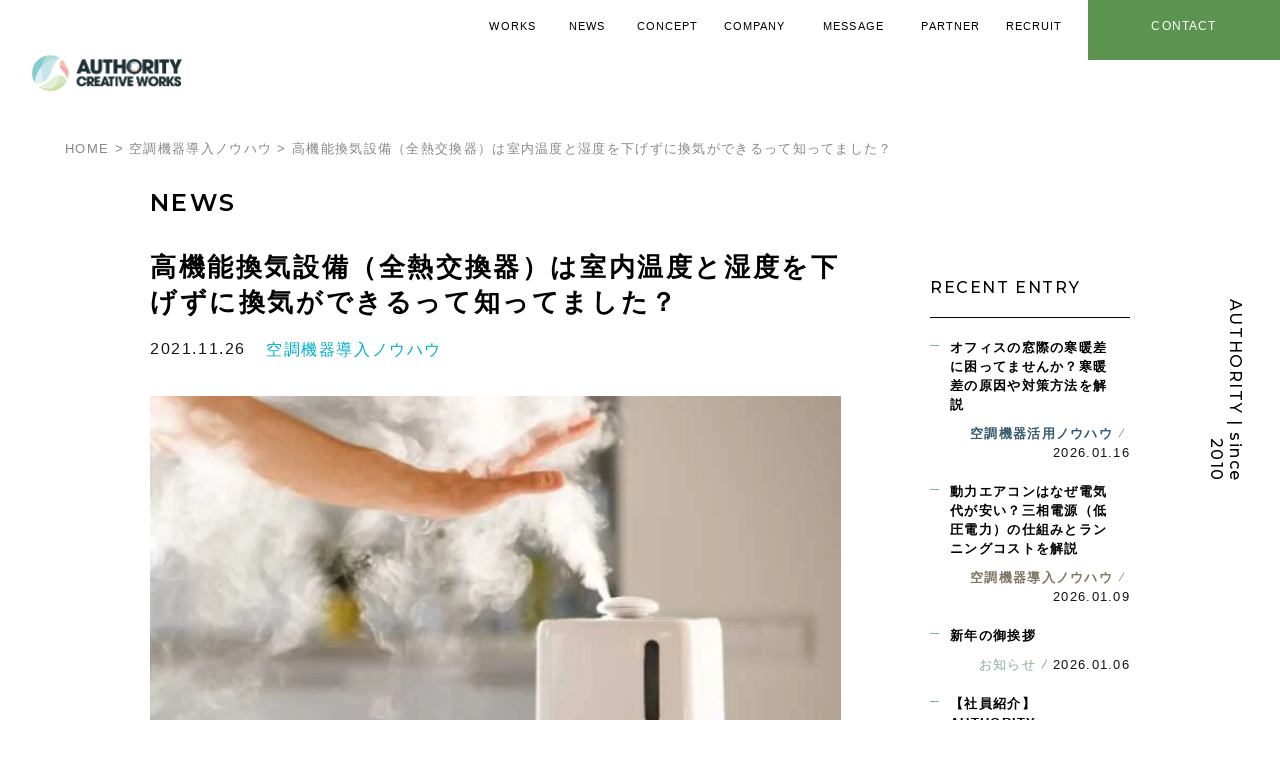

--- FILE ---
content_type: text/html; charset=UTF-8
request_url: https://authority-air.co.jp/2021/11/26/7654/
body_size: 17643
content:
<!doctype html>
<html dir="ltr" lang="ja">
<head>
	<script src="https://analytics.ahrefs.com/analytics.js" data-key="oTJSg/ne0APr7sQ8W9t6sQ" async></script>
	<script type="application/ld+json">
{
    "@context" : "https://schema.org",
    "@type" : "Organization",
    "name" : "株式会社AUTHORITY CREATIVE WORKS",
    "founder":"立花 信一",
    "foundingDate":"2010-04-01", //設立日
    "description":"AUTHORITY CREATIVE WORKSは神奈川県川崎市を拠点に関東圏で業務用エアコン、高機能換気設備などをご提案から設置工事を一貫対応。特定建設業許可を取得しており大規模から小規模の現場まで様々な現場で最適な施工を実施いたします。これまでに培った2,300件以上の実績からお客様のニーズや環境に合った形で提案させていただきます。",
    "url" : "https://authority-air.co.jp",
    "logo": "https://authority-air.co.jp/wp-content/themes/authority_8/images/logo2.png",
    "telephone" : "+81-44-281-3861", //電話番号
    "faxNumber": "+81-44-281-0275", //FAX番号
    "address": {
        "@type": "PostalAddress",
        "addressLocality": "川崎市多摩区",
        "addressRegion": "神奈川県",
        "postalCode": "214-0014",
        "streetAddress": "登戸3282-1 OHANA BLD. 2F",
        "addressCountry": "JP"
    },
    "contactPoint" :[
        { "@type" : "ContactPoint",
        "telephone" : "+81-44-328-5671",
        "contactType" : "customer service"
        }
        ],
"sameAs":[ //関連サイトやSNS
"https://twitter.com/tachiauthority",
"https://www.facebook.com/authority.2212/"
]
}
</script>
	<!-- Google Tag Manager -->
<script>(function(w,d,s,l,i){w[l]=w[l]||[];w[l].push({'gtm.start':
new Date().getTime(),event:'gtm.js'});var f=d.getElementsByTagName(s)[0],
j=d.createElement(s),dl=l!='dataLayer'?'&l='+l:'';j.async=true;j.src=
'https://www.googletagmanager.com/gtm.js?id='+i+dl;f.parentNode.insertBefore(j,f);
})(window,document,'script','dataLayer','GTM-5BVZWR6');
</script>
<!-- End Google Tag Manager -->
<meta charset="UTF-8">
<meta http-equiv="X-UA-Compatible" content="IE=edge">
<meta name="viewport" content="width=device-width,initial-scale=1, user-scalable=no">
<meta name="viewport" content="width=device-width">
<title>高機能換気設備（全熱交換器）は室内温度と湿度を下げずに換気ができるって知ってました？ | 株式会社AUTHORITY CREATIVE Works｜心地よい空間を創造する空間プロデュース株式会社AUTHORITY CREATIVE Works｜心地よい空間を創造する空間プロデュース</title>
<meta name="description" content="" />
<meta property="og:type" content="website">
<meta property="og:url" content="https://authority-air.co.jp/2021/11/26/7654/" />
<!-- 	 -->
<meta property="og:title" content="高機能換気設備（全熱交換器）は室内温度と湿度を下げずに換気ができるって知ってました？ | 株式会社AUTHORITY CREATIVE Works｜心地よい空間を創造する空間プロデュース" />

     <meta property="og:image" content="https://authority-air.co.jp/wp-content/uploads/2021/11/AdobeStock_273551483.jpeg" />
    <meta property="og:image:width" content="1200">
<meta property="og:image:height" content="630">
<meta property="og:description" content="" />
<meta property="fb:app_id" content="1806332919509046" />

<link rel="stylesheet" type="text/css" href="https://authority-air.co.jp/wp-content/themes/authority_8/style.css?20260118-1707">
<link rel="stylesheet" type="text/css" href="https://authority-air.co.jp/wp-content/themes/authority_8/include.css?20260118-1707">
<link rel="stylesheet" type="text/css" href="https://authority-air.co.jp/wp-content/themes/authority_8/animation.css">
<!-- <link href="https://fonts.googleapis.com/css?family=Oswald&display=swap" rel="stylesheet"> -->
<link href="https://fonts.googleapis.com/css2?family=Montserrat:wght@500;600&display=swap" rel="stylesheet">
<link rel="stylesheet" href="https://use.fontawesome.com/releases/v5.6.3/css/all.css">
<link rel="stylesheet" href="https://cdnjs.cloudflare.com/ajax/libs/drawer/3.1.0/css/drawer.min.css">
<link rel="stylesheet" type="text/css" href="//cdn.jsdelivr.net/npm/slick-carousel@1.8.1/slick/slick.css"/>
<link rel="preload" href="https://www.googletagmanager.com/gtm.js" as="script">
<link rel="preload" href="https://www.google-analytics.com/analytics.js" as="script">
<link rel="preload" href="https://www.googletagmanager.com/gtag/js" as="script">

<script src="https://ajax.googleapis.com/ajax/libs/jquery/3.7.0/jquery.min.js"></script>
<script data-type="lazy" data-src="https://code.jquery.com/jquery-3.7.0.js"></script>
<!-- <script src="js/main.js?ver=1.0.0"></script> -->

<script src="https://ajax.googleapis.com/ajax/libs/jquery/1.12.4/jquery.min.js"></script>
	<!-- slick.js用 j Query -->
<link rel="stylesheet" type="text/css" href="//cdn.jsdelivr.net/npm/slick-carousel@1.8.1/slick/slick.css"/>
<script type="text/javascript" src="//cdn.jsdelivr.net/npm/slick-carousel@1.8.1/slick/slick.min.js"></script>
<!-- /*---css---*/ -->
<!-- <link rel="stylesheet" type="text/css" href="//cdn.jsdelivr.net/npm/slick-carousel@1.8.1/slick/slick.css"/> -->
<!-- /*---js---*/ -->
<!-- <script type="text/javascript" src="//cdn.jsdelivr.net/npm/slick-carousel@1.8.1/slick/slick.min.js"></script> -->
<!-- <script type="text/javascript" src="//cdn.jsdelivr.net/npm/slick-carousel@1.8.1/slick/slick.min.js"></script> -->
<!-- canonical -->

<!-- canonical -->

		<!-- All in One SEO 4.5.0 - aioseo.com -->
		<meta name="robots" content="max-snippet:-1, max-image-preview:large, max-video-preview:-1" />
		<link rel="canonical" href="https://authority-air.co.jp/2021/11/26/7654/" />
		<meta name="generator" content="All in One SEO (AIOSEO) 4.5.0" />
		<script type="application/ld+json" class="aioseo-schema">
			{"@context":"https:\/\/schema.org","@graph":[{"@type":"Article","@id":"https:\/\/authority-air.co.jp\/2021\/11\/26\/7654\/#article","name":"\u9ad8\u6a5f\u80fd\u63db\u6c17\u8a2d\u5099\uff08\u5168\u71b1\u4ea4\u63db\u5668\uff09\u306f\u5ba4\u5185\u6e29\u5ea6\u3068\u6e7f\u5ea6\u3092\u4e0b\u3052\u305a\u306b\u63db\u6c17\u304c\u3067\u304d\u308b\u3063\u3066\u77e5\u3063\u3066\u307e\u3057\u305f\uff1f | \u682a\u5f0f\u4f1a\u793eAUTHORITY CREATIVE Works\uff5c\u5fc3\u5730\u3088\u3044\u7a7a\u9593\u3092\u5275\u9020\u3059\u308b\u7a7a\u9593\u30d7\u30ed\u30c7\u30e5\u30fc\u30b9","headline":"\u9ad8\u6a5f\u80fd\u63db\u6c17\u8a2d\u5099\uff08\u5168\u71b1\u4ea4\u63db\u5668\uff09\u306f\u5ba4\u5185\u6e29\u5ea6\u3068\u6e7f\u5ea6\u3092\u4e0b\u3052\u305a\u306b\u63db\u6c17\u304c\u3067\u304d\u308b\u3063\u3066\u77e5\u3063\u3066\u307e\u3057\u305f\uff1f","author":{"@id":"https:\/\/authority-air.co.jp\/author\/yuki-matsuo\/#author"},"publisher":{"@id":"https:\/\/authority-air.co.jp\/#organization"},"image":{"@type":"ImageObject","url":"https:\/\/authority-air.co.jp\/wp-content\/uploads\/2021\/11\/AdobeStock_273551483.jpeg","width":650,"height":433,"caption":"\u51ac\u306b\u5927\u6d3b\u8e8d\uff01\u5ba4\u5185\u6e29\u5ea6\u3092\u4e0b\u3052\u305a\u306b\u63db\u6c17\u3068\u52a0\u6e7f\u304c\u3067\u304d\u308b\u9ad8\u6a5f\u80fd\u63db\u6c17\u8a2d\u5099\uff08\u5168\u71b1\u4ea4\u63db\u5668\uff09\u3092\u7d39\u4ecb"},"datePublished":"2021-11-26T08:00:40+09:00","dateModified":"2022-12-10T10:57:01+09:00","inLanguage":"ja","mainEntityOfPage":{"@id":"https:\/\/authority-air.co.jp\/2021\/11\/26\/7654\/#webpage"},"isPartOf":{"@id":"https:\/\/authority-air.co.jp\/2021\/11\/26\/7654\/#webpage"},"articleSection":"\u7a7a\u8abf\u6a5f\u5668\u5c0e\u5165\u30ce\u30a6\u30cf\u30a6"},{"@type":"BreadcrumbList","@id":"https:\/\/authority-air.co.jp\/2021\/11\/26\/7654\/#breadcrumblist","itemListElement":[{"@type":"ListItem","@id":"https:\/\/authority-air.co.jp\/#listItem","position":1,"name":"\u5bb6","item":"https:\/\/authority-air.co.jp\/","nextItem":"https:\/\/authority-air.co.jp\/2021\/#listItem"},{"@type":"ListItem","@id":"https:\/\/authority-air.co.jp\/2021\/#listItem","position":2,"name":"2021","item":"https:\/\/authority-air.co.jp\/2021\/","nextItem":"https:\/\/authority-air.co.jp\/2021\/11\/#listItem","previousItem":"https:\/\/authority-air.co.jp\/#listItem"},{"@type":"ListItem","@id":"https:\/\/authority-air.co.jp\/2021\/11\/#listItem","position":3,"name":"November","item":"https:\/\/authority-air.co.jp\/2021\/11\/","nextItem":"https:\/\/authority-air.co.jp\/2021\/11\/26\/#listItem","previousItem":"https:\/\/authority-air.co.jp\/2021\/#listItem"},{"@type":"ListItem","@id":"https:\/\/authority-air.co.jp\/2021\/11\/26\/#listItem","position":4,"name":"26","previousItem":"https:\/\/authority-air.co.jp\/2021\/11\/#listItem"}]},{"@type":"Organization","@id":"https:\/\/authority-air.co.jp\/#organization","name":"\u682a\u5f0f\u4f1a\u793eAUTHORITY CREATIVE WORKS","url":"https:\/\/authority-air.co.jp\/","contactPoint":{"@type":"ContactPoint","telephone":"+81442813861","contactType":"Customer Support"}},{"@type":"Person","@id":"https:\/\/authority-air.co.jp\/author\/yuki-matsuo\/#author","url":"https:\/\/authority-air.co.jp\/author\/yuki-matsuo\/","name":"yuki.matsuo","image":{"@type":"ImageObject","@id":"https:\/\/authority-air.co.jp\/2021\/11\/26\/7654\/#authorImage","url":"https:\/\/secure.gravatar.com\/avatar\/64cb32d7a67960b6df8942f5e53c9721540b71b5e3422dc9bbc6993c2ff93905?s=96&d=mm&r=g","width":96,"height":96,"caption":"yuki.matsuo"}},{"@type":"WebPage","@id":"https:\/\/authority-air.co.jp\/2021\/11\/26\/7654\/#webpage","url":"https:\/\/authority-air.co.jp\/2021\/11\/26\/7654\/","name":"\u9ad8\u6a5f\u80fd\u63db\u6c17\u8a2d\u5099\uff08\u5168\u71b1\u4ea4\u63db\u5668\uff09\u306f\u5ba4\u5185\u6e29\u5ea6\u3068\u6e7f\u5ea6\u3092\u4e0b\u3052\u305a\u306b\u63db\u6c17\u304c\u3067\u304d\u308b\u3063\u3066\u77e5\u3063\u3066\u307e\u3057\u305f\uff1f | \u682a\u5f0f\u4f1a\u793eAUTHORITY CREATIVE Works\uff5c\u5fc3\u5730\u3088\u3044\u7a7a\u9593\u3092\u5275\u9020\u3059\u308b\u7a7a\u9593\u30d7\u30ed\u30c7\u30e5\u30fc\u30b9","inLanguage":"ja","isPartOf":{"@id":"https:\/\/authority-air.co.jp\/#website"},"breadcrumb":{"@id":"https:\/\/authority-air.co.jp\/2021\/11\/26\/7654\/#breadcrumblist"},"author":{"@id":"https:\/\/authority-air.co.jp\/author\/yuki-matsuo\/#author"},"creator":{"@id":"https:\/\/authority-air.co.jp\/author\/yuki-matsuo\/#author"},"image":{"@type":"ImageObject","url":"https:\/\/authority-air.co.jp\/wp-content\/uploads\/2021\/11\/AdobeStock_273551483.jpeg","@id":"https:\/\/authority-air.co.jp\/2021\/11\/26\/7654\/#mainImage","width":650,"height":433,"caption":"\u51ac\u306b\u5927\u6d3b\u8e8d\uff01\u5ba4\u5185\u6e29\u5ea6\u3092\u4e0b\u3052\u305a\u306b\u63db\u6c17\u3068\u52a0\u6e7f\u304c\u3067\u304d\u308b\u9ad8\u6a5f\u80fd\u63db\u6c17\u8a2d\u5099\uff08\u5168\u71b1\u4ea4\u63db\u5668\uff09\u3092\u7d39\u4ecb"},"primaryImageOfPage":{"@id":"https:\/\/authority-air.co.jp\/2021\/11\/26\/7654\/#mainImage"},"datePublished":"2021-11-26T08:00:40+09:00","dateModified":"2022-12-10T10:57:01+09:00"},{"@type":"WebSite","@id":"https:\/\/authority-air.co.jp\/#website","url":"https:\/\/authority-air.co.jp\/","name":"\u682a\u5f0f\u4f1a\u793eAUTHORITY CREATIVE WORKS\uff5c\u5fc3\u5730\u3088\u3044\u7a7a\u9593\u3092\u5275\u9020\u3059\u308b\u7a7a\u9593\u30d7\u30ed\u30c7\u30e5\u30fc\u30b9","alternateName":"\u682a\u5f0f\u4f1a\u793eAUTHORITY CREATIVE WORKS","inLanguage":"ja","publisher":{"@id":"https:\/\/authority-air.co.jp\/#organization"}}]}
		</script>
		<!-- All in One SEO -->

<link rel='dns-prefetch' href='//js.hs-scripts.com' />
<link rel="alternate" title="oEmbed (JSON)" type="application/json+oembed" href="https://authority-air.co.jp/wp-json/oembed/1.0/embed?url=https%3A%2F%2Fauthority-air.co.jp%2F2021%2F11%2F26%2F7654%2F" />
<link rel="alternate" title="oEmbed (XML)" type="text/xml+oembed" href="https://authority-air.co.jp/wp-json/oembed/1.0/embed?url=https%3A%2F%2Fauthority-air.co.jp%2F2021%2F11%2F26%2F7654%2F&#038;format=xml" />
<style id='wp-img-auto-sizes-contain-inline-css' type='text/css'>
img:is([sizes=auto i],[sizes^="auto," i]){contain-intrinsic-size:3000px 1500px}
/*# sourceURL=wp-img-auto-sizes-contain-inline-css */
</style>
<style id='wp-emoji-styles-inline-css' type='text/css'>

	img.wp-smiley, img.emoji {
		display: inline !important;
		border: none !important;
		box-shadow: none !important;
		height: 1em !important;
		width: 1em !important;
		margin: 0 0.07em !important;
		vertical-align: -0.1em !important;
		background: none !important;
		padding: 0 !important;
	}
/*# sourceURL=wp-emoji-styles-inline-css */
</style>
<style id='classic-theme-styles-inline-css' type='text/css'>
/*! This file is auto-generated */
.wp-block-button__link{color:#fff;background-color:#32373c;border-radius:9999px;box-shadow:none;text-decoration:none;padding:calc(.667em + 2px) calc(1.333em + 2px);font-size:1.125em}.wp-block-file__button{background:#32373c;color:#fff;text-decoration:none}
/*# sourceURL=/wp-includes/css/classic-themes.min.css */
</style>
<script type="text/javascript" src="https://authority-air.co.jp/wp-content/themes/authority_8/app.js?ver=6.9" id="custom_script-js"></script>
<link rel="https://api.w.org/" href="https://authority-air.co.jp/wp-json/" /><link rel="alternate" title="JSON" type="application/json" href="https://authority-air.co.jp/wp-json/wp/v2/posts/7654" /><link rel="EditURI" type="application/rsd+xml" title="RSD" href="https://authority-air.co.jp/xmlrpc.php?rsd" />
<meta name="generator" content="WordPress 6.9" />
<link rel='shortlink' href='https://authority-air.co.jp/?p=7654' />
			<!-- DO NOT COPY THIS SNIPPET! Start of Page Analytics Tracking for HubSpot WordPress plugin v10.2.5-->
			<script type="text/javascript" class="hsq-set-content-id" data-content-id="blog-post">
				var _hsq = _hsq || [];
				_hsq.push(["setContentType", "blog-post"]);
			</script>
			<!-- DO NOT COPY THIS SNIPPET! End of Page Analytics Tracking for HubSpot WordPress plugin -->
			<style type="text/css">#single h2{
padding: 0.5em;
color: #241817;
background: #f9fbf6;
border-left: solid 5px #8bb277;
margin: 40px 0 20px 0;
}</style><link rel="llms-sitemap" href="https://authority-air.co.jp/llms.txt" />
<link rel="icon" href="https://authority-air.co.jp/wp-content/uploads/2025/12/cropped-fav-32x32.png" sizes="32x32" />
<link rel="icon" href="https://authority-air.co.jp/wp-content/uploads/2025/12/cropped-fav-192x192.png" sizes="192x192" />
<link rel="apple-touch-icon" href="https://authority-air.co.jp/wp-content/uploads/2025/12/cropped-fav-180x180.png" />
<meta name="msapplication-TileImage" content="https://authority-air.co.jp/wp-content/uploads/2025/12/cropped-fav-270x270.png" />
<style id='global-styles-inline-css' type='text/css'>
:root{--wp--preset--aspect-ratio--square: 1;--wp--preset--aspect-ratio--4-3: 4/3;--wp--preset--aspect-ratio--3-4: 3/4;--wp--preset--aspect-ratio--3-2: 3/2;--wp--preset--aspect-ratio--2-3: 2/3;--wp--preset--aspect-ratio--16-9: 16/9;--wp--preset--aspect-ratio--9-16: 9/16;--wp--preset--color--black: #000000;--wp--preset--color--cyan-bluish-gray: #abb8c3;--wp--preset--color--white: #ffffff;--wp--preset--color--pale-pink: #f78da7;--wp--preset--color--vivid-red: #cf2e2e;--wp--preset--color--luminous-vivid-orange: #ff6900;--wp--preset--color--luminous-vivid-amber: #fcb900;--wp--preset--color--light-green-cyan: #7bdcb5;--wp--preset--color--vivid-green-cyan: #00d084;--wp--preset--color--pale-cyan-blue: #8ed1fc;--wp--preset--color--vivid-cyan-blue: #0693e3;--wp--preset--color--vivid-purple: #9b51e0;--wp--preset--gradient--vivid-cyan-blue-to-vivid-purple: linear-gradient(135deg,rgb(6,147,227) 0%,rgb(155,81,224) 100%);--wp--preset--gradient--light-green-cyan-to-vivid-green-cyan: linear-gradient(135deg,rgb(122,220,180) 0%,rgb(0,208,130) 100%);--wp--preset--gradient--luminous-vivid-amber-to-luminous-vivid-orange: linear-gradient(135deg,rgb(252,185,0) 0%,rgb(255,105,0) 100%);--wp--preset--gradient--luminous-vivid-orange-to-vivid-red: linear-gradient(135deg,rgb(255,105,0) 0%,rgb(207,46,46) 100%);--wp--preset--gradient--very-light-gray-to-cyan-bluish-gray: linear-gradient(135deg,rgb(238,238,238) 0%,rgb(169,184,195) 100%);--wp--preset--gradient--cool-to-warm-spectrum: linear-gradient(135deg,rgb(74,234,220) 0%,rgb(151,120,209) 20%,rgb(207,42,186) 40%,rgb(238,44,130) 60%,rgb(251,105,98) 80%,rgb(254,248,76) 100%);--wp--preset--gradient--blush-light-purple: linear-gradient(135deg,rgb(255,206,236) 0%,rgb(152,150,240) 100%);--wp--preset--gradient--blush-bordeaux: linear-gradient(135deg,rgb(254,205,165) 0%,rgb(254,45,45) 50%,rgb(107,0,62) 100%);--wp--preset--gradient--luminous-dusk: linear-gradient(135deg,rgb(255,203,112) 0%,rgb(199,81,192) 50%,rgb(65,88,208) 100%);--wp--preset--gradient--pale-ocean: linear-gradient(135deg,rgb(255,245,203) 0%,rgb(182,227,212) 50%,rgb(51,167,181) 100%);--wp--preset--gradient--electric-grass: linear-gradient(135deg,rgb(202,248,128) 0%,rgb(113,206,126) 100%);--wp--preset--gradient--midnight: linear-gradient(135deg,rgb(2,3,129) 0%,rgb(40,116,252) 100%);--wp--preset--font-size--small: 13px;--wp--preset--font-size--medium: 20px;--wp--preset--font-size--large: 36px;--wp--preset--font-size--x-large: 42px;--wp--preset--spacing--20: 0.44rem;--wp--preset--spacing--30: 0.67rem;--wp--preset--spacing--40: 1rem;--wp--preset--spacing--50: 1.5rem;--wp--preset--spacing--60: 2.25rem;--wp--preset--spacing--70: 3.38rem;--wp--preset--spacing--80: 5.06rem;--wp--preset--shadow--natural: 6px 6px 9px rgba(0, 0, 0, 0.2);--wp--preset--shadow--deep: 12px 12px 50px rgba(0, 0, 0, 0.4);--wp--preset--shadow--sharp: 6px 6px 0px rgba(0, 0, 0, 0.2);--wp--preset--shadow--outlined: 6px 6px 0px -3px rgb(255, 255, 255), 6px 6px rgb(0, 0, 0);--wp--preset--shadow--crisp: 6px 6px 0px rgb(0, 0, 0);}:where(.is-layout-flex){gap: 0.5em;}:where(.is-layout-grid){gap: 0.5em;}body .is-layout-flex{display: flex;}.is-layout-flex{flex-wrap: wrap;align-items: center;}.is-layout-flex > :is(*, div){margin: 0;}body .is-layout-grid{display: grid;}.is-layout-grid > :is(*, div){margin: 0;}:where(.wp-block-columns.is-layout-flex){gap: 2em;}:where(.wp-block-columns.is-layout-grid){gap: 2em;}:where(.wp-block-post-template.is-layout-flex){gap: 1.25em;}:where(.wp-block-post-template.is-layout-grid){gap: 1.25em;}.has-black-color{color: var(--wp--preset--color--black) !important;}.has-cyan-bluish-gray-color{color: var(--wp--preset--color--cyan-bluish-gray) !important;}.has-white-color{color: var(--wp--preset--color--white) !important;}.has-pale-pink-color{color: var(--wp--preset--color--pale-pink) !important;}.has-vivid-red-color{color: var(--wp--preset--color--vivid-red) !important;}.has-luminous-vivid-orange-color{color: var(--wp--preset--color--luminous-vivid-orange) !important;}.has-luminous-vivid-amber-color{color: var(--wp--preset--color--luminous-vivid-amber) !important;}.has-light-green-cyan-color{color: var(--wp--preset--color--light-green-cyan) !important;}.has-vivid-green-cyan-color{color: var(--wp--preset--color--vivid-green-cyan) !important;}.has-pale-cyan-blue-color{color: var(--wp--preset--color--pale-cyan-blue) !important;}.has-vivid-cyan-blue-color{color: var(--wp--preset--color--vivid-cyan-blue) !important;}.has-vivid-purple-color{color: var(--wp--preset--color--vivid-purple) !important;}.has-black-background-color{background-color: var(--wp--preset--color--black) !important;}.has-cyan-bluish-gray-background-color{background-color: var(--wp--preset--color--cyan-bluish-gray) !important;}.has-white-background-color{background-color: var(--wp--preset--color--white) !important;}.has-pale-pink-background-color{background-color: var(--wp--preset--color--pale-pink) !important;}.has-vivid-red-background-color{background-color: var(--wp--preset--color--vivid-red) !important;}.has-luminous-vivid-orange-background-color{background-color: var(--wp--preset--color--luminous-vivid-orange) !important;}.has-luminous-vivid-amber-background-color{background-color: var(--wp--preset--color--luminous-vivid-amber) !important;}.has-light-green-cyan-background-color{background-color: var(--wp--preset--color--light-green-cyan) !important;}.has-vivid-green-cyan-background-color{background-color: var(--wp--preset--color--vivid-green-cyan) !important;}.has-pale-cyan-blue-background-color{background-color: var(--wp--preset--color--pale-cyan-blue) !important;}.has-vivid-cyan-blue-background-color{background-color: var(--wp--preset--color--vivid-cyan-blue) !important;}.has-vivid-purple-background-color{background-color: var(--wp--preset--color--vivid-purple) !important;}.has-black-border-color{border-color: var(--wp--preset--color--black) !important;}.has-cyan-bluish-gray-border-color{border-color: var(--wp--preset--color--cyan-bluish-gray) !important;}.has-white-border-color{border-color: var(--wp--preset--color--white) !important;}.has-pale-pink-border-color{border-color: var(--wp--preset--color--pale-pink) !important;}.has-vivid-red-border-color{border-color: var(--wp--preset--color--vivid-red) !important;}.has-luminous-vivid-orange-border-color{border-color: var(--wp--preset--color--luminous-vivid-orange) !important;}.has-luminous-vivid-amber-border-color{border-color: var(--wp--preset--color--luminous-vivid-amber) !important;}.has-light-green-cyan-border-color{border-color: var(--wp--preset--color--light-green-cyan) !important;}.has-vivid-green-cyan-border-color{border-color: var(--wp--preset--color--vivid-green-cyan) !important;}.has-pale-cyan-blue-border-color{border-color: var(--wp--preset--color--pale-cyan-blue) !important;}.has-vivid-cyan-blue-border-color{border-color: var(--wp--preset--color--vivid-cyan-blue) !important;}.has-vivid-purple-border-color{border-color: var(--wp--preset--color--vivid-purple) !important;}.has-vivid-cyan-blue-to-vivid-purple-gradient-background{background: var(--wp--preset--gradient--vivid-cyan-blue-to-vivid-purple) !important;}.has-light-green-cyan-to-vivid-green-cyan-gradient-background{background: var(--wp--preset--gradient--light-green-cyan-to-vivid-green-cyan) !important;}.has-luminous-vivid-amber-to-luminous-vivid-orange-gradient-background{background: var(--wp--preset--gradient--luminous-vivid-amber-to-luminous-vivid-orange) !important;}.has-luminous-vivid-orange-to-vivid-red-gradient-background{background: var(--wp--preset--gradient--luminous-vivid-orange-to-vivid-red) !important;}.has-very-light-gray-to-cyan-bluish-gray-gradient-background{background: var(--wp--preset--gradient--very-light-gray-to-cyan-bluish-gray) !important;}.has-cool-to-warm-spectrum-gradient-background{background: var(--wp--preset--gradient--cool-to-warm-spectrum) !important;}.has-blush-light-purple-gradient-background{background: var(--wp--preset--gradient--blush-light-purple) !important;}.has-blush-bordeaux-gradient-background{background: var(--wp--preset--gradient--blush-bordeaux) !important;}.has-luminous-dusk-gradient-background{background: var(--wp--preset--gradient--luminous-dusk) !important;}.has-pale-ocean-gradient-background{background: var(--wp--preset--gradient--pale-ocean) !important;}.has-electric-grass-gradient-background{background: var(--wp--preset--gradient--electric-grass) !important;}.has-midnight-gradient-background{background: var(--wp--preset--gradient--midnight) !important;}.has-small-font-size{font-size: var(--wp--preset--font-size--small) !important;}.has-medium-font-size{font-size: var(--wp--preset--font-size--medium) !important;}.has-large-font-size{font-size: var(--wp--preset--font-size--large) !important;}.has-x-large-font-size{font-size: var(--wp--preset--font-size--x-large) !important;}
/*# sourceURL=global-styles-inline-css */
</style>
<link rel='stylesheet' id='toc-screen-css' href='https://authority-air.co.jp/wp-content/plugins/table-of-contents-plus/screen.min.css?ver=2309' type='text/css' media='all' />
<style id='toc-screen-inline-css' type='text/css'>
div#toc_container {width: 100%;}div#toc_container ul li {font-size: 100%;}
/*# sourceURL=toc-screen-inline-css */
</style>
</head>
<body class="drawer drawer--right">
<!-- Google Tag Manager (noscript) -->
<noscript><iframe src="https://www.googletagmanager.com/ns.html?id=GTM-5BVZWR6"
height="0" width="0" style="display:none;visibility:hidden"></iframe></noscript>
<!-- End Google Tag Manager (noscript) -->

<header>
 <h1 class="l-header-title"><a href="/"><img src="https://authority-air.co.jp/wp-content/themes/authority_8/images/logo2.png" alt="株式会社AUTHORITY CREATIVE WORKS｜心地よい空間を創造する空間プロデュース"></a></h1>
    <button type="button" class="sp drawer-toggle drawer-hamburger">
        <span class="sr-only">toggle navigation</span>
        <span class="drawer-hamburger-icon"></span>
    </button>
        <nav class="drawer-nav">
        <ul class="drawer-menu">
            <li><a href="https://authority-air.co.jp/works"><div><span>WORKS</span><span>施工実績</span></div></a></li>
            <li class="sub_link"><a href="https://authority-air.co.jp/news"><div><span>NEWS</span><span>ニュース</span></div></a></li>
            <li class="sub_link_sp"><div class="sub_btn"><span>NEWS</span></div></li>
            <ul class="sub_menu_sp">
                <li><a href="https://authority-air.co.jp/news">すべて</a></li>
                	<li class="cat-item cat-item-13"><a href="https://authority-air.co.jp/category/introduction/">空調機器導入ノウハウ</a>
</li>
	<li class="cat-item cat-item-14"><a href="https://authority-air.co.jp/category/utilization/">空調機器活用ノウハウ</a>
</li>
	<li class="cat-item cat-item-15"><a href="https://authority-air.co.jp/category/inhouse/">社内情報</a>
</li>
	<li class="cat-item cat-item-1"><a href="https://authority-air.co.jp/category/info/">お知らせ</a>
</li>
            </ul>
            <li><a href="https://authority-air.co.jp/concept"><div><span>CONCEPT</span><span>コンセプト</span></div></a></li>
            <li class="sub_link_company"><a href="https://authority-air.co.jp/company"><div><span>COMPANY</span><span>会社概要</span></div></a></li>
            <li class="sub_link_sp"><div class="sub_btn_company"><span>COMPANY</span></div></li>
            <ul class="sub_menu_company_sp">
                <li><a href="https://authority-air.co.jp/company">COMPANY PROFILE</a></li>
                <li><a href="https://authority-air.co.jp/sdgs">SDGsへの取り組み</a></li>
                <li><a href="https://authority-air.co.jp/anniversary">15周年特設ページ</a></li>
            </ul>
            <li><a href="https://authority-air.co.jp/message"><div><span>MESSAGE</span><span>代表メッセージ</span></div></a></li>
            <li><a href="https://authority-air.co.jp/partner"><div><span>PARTNER</span><span>協力業者</span></div></a></li>
            <li><a target="_blank" href="https://recruit.authority-air.co.jp/"><div><span>RECRUIT</span><span>採用情報</span></div></a></li>
         </ul>
        <a id="header_contact" href="https://authority-air.co.jp/contact"><div><span>CONTACT</span><span>お問い合わせ</span></div></a>
        </nav>
    </header>
    <div class="sub_menu">
        <ul>
        	<li class="cat-item cat-item-13"><a href="https://authority-air.co.jp/category/introduction/">空調機器導入ノウハウ</a>
</li>
	<li class="cat-item cat-item-14"><a href="https://authority-air.co.jp/category/utilization/">空調機器活用ノウハウ</a>
</li>
	<li class="cat-item cat-item-15"><a href="https://authority-air.co.jp/category/inhouse/">社内情報</a>
</li>
	<li class="cat-item cat-item-1"><a href="https://authority-air.co.jp/category/info/">お知らせ</a>
</li>
        </ul>
    </div>
    <div class="sub_menu_company">
        <ul class="sub_btn_company_sp">
            <li><a href="https://authority-air.co.jp/sdgs">SDGsへの取り組み</a></li>
            <li><a href="https://authority-air.co.jp/anniversary">15周年特設ページ</a></li>
        </ul>
    </div>
    <div class="sidetxt"><a href="#"><span class="topbtn"></span></a>AUTHORITY | since 2010</div>
	<div class="breadcrumbs" typeof="BreadcrumbList" vocab="https://schema.org/">
    <!-- Breadcrumb NavXT 7.2.0 -->
<span property="itemListElement" typeof="ListItem"><a property="item" typeof="WebPage" title="Go to 株式会社AUTHORITY CREATIVE Works｜心地よい空間を創造する空間プロデュース." href="https://authority-air.co.jp" class="home" ><span property="name">HOME</span></a><meta property="position" content="1"></span> &gt; <span property="itemListElement" typeof="ListItem"><a property="item" typeof="WebPage" title="Go to the 空調機器導入ノウハウ category archives." href="https://authority-air.co.jp/category/introduction/" class="taxonomy category" ><span property="name">空調機器導入ノウハウ</span></a><meta property="position" content="2"></span> &gt; <span property="itemListElement" typeof="ListItem"><span property="name" class="post post-post current-item">高機能換気設備（全熱交換器）は室内温度と湿度を下げずに換気ができるって知ってました？</span><meta property="url" content="https://authority-air.co.jp/2021/11/26/7654/"><meta property="position" content="3"></span>	</div>
<div id="wrapper">
<article id="single">
    <p class="pagename">NEWS</p>
        <h1>高機能換気設備（全熱交換器）は室内温度と湿度を下げずに換気ができるって知ってました？</h1>
    <p class="datecat">
        <span>2021.11.26</span>
        <a class="introduction" href="https://authority-air.co.jp/category/introduction/">空調機器導入ノウハウ</a>    </p>
    <div class="catch"><img width="640" height="384" src="https://authority-air.co.jp/wp-content/uploads/2021/11/AdobeStock_273551483-640x384.jpeg" class="attachment-post-thumbnail size-post-thumbnail wp-post-image" alt="冬に大活躍！室内温度を下げずに換気と加湿ができる高機能換気設備（全熱交換器）を紹介" decoding="async" fetchpriority="high" /></div>
    <div class="txt">
                <p>冬になると乾燥が気になるもの。</p>
<p>今回、換気をしながら加湿が行える高機能換気設備について解説していきます。</p>
<div id="toc_container" class="no_bullets"><p class="toc_title">目次</p><ul class="toc_list"><li><a href="#i"><span class="toc_number toc_depth_1">1</span> 高機能換気設備とは</a></li><li><a href="#i-2"><span class="toc_number toc_depth_1">2</span> 「換気できない」「乾燥する」がもたらす悪影響</a></li><li><a href="#i-3"><span class="toc_number toc_depth_1">3</span> 加湿もできる高機能換気設備（全熱交換器）</a></li><li><a href="#i-4"><span class="toc_number toc_depth_1">4</span> 高機能換気設備（全熱交換器）の取付工事について</a></li><li><a href="#i-5"><span class="toc_number toc_depth_1">5</span> まとめ</a></li></ul></div>
<h2><span id="i">高機能換気設備とは</span></h2>
<p><img decoding="async" class="alignnone wp-image-7660 size-full" src="https://authority-air.co.jp/wp-content/uploads/2021/11/AdobeStock_309604166.jpeg" alt="高機能換気設備とは" width="650" height="433" srcset="https://authority-air.co.jp/wp-content/uploads/2021/11/AdobeStock_309604166.jpeg 650w, https://authority-air.co.jp/wp-content/uploads/2021/11/AdobeStock_309604166-300x200.jpeg 300w" sizes="(max-width: 650px) 100vw, 650px" /><br />
換気は外の空気を取り込む給気と、室内の汚れた空気を外に逃がす排気の2つを合わせたものです。</p>
<p>換気には大きく分けて以下の3つの方法があります。</p>
<p>&nbsp;</p>
<p class="p-00"><b>第一種換気方式</b></p>
<p>給気と排気の両方を機械で行う換気方法</p>
<p class="p-00"><b>第二種換気方式</b></p>
<p>給気のみを機械で行い、排気は排気口から自然に行う換気方法</p>
<p class="p-00"><b>第三種換気方式</b></p>
<p>給気口から自然給気を行い、機械で強制的に排気を行う換気方法</p>
<p>高機能換気設備は「第一種換気」の設備を発展させたもので、給気と排気を1台の機械で室内から逃がす空気と室内に取り入れる空気の間で熱交換を行います。</p>
<p>それにより、室温を保ちながら換気をすることができ、窓を閉めたままでも換気ができるといったメリットがあります。</p>
<p>高機能換気設備については他の記事でも詳しく解説していますので、ぜひご覧ください。</p>
<p class="p-00">▼高機能換気設備について詳しい情報はこちら</p>
<div>
    <a href="https://authority-air.co.jp/2020/05/15/1572/">
      <div class="tmt-blog-card">
        <div class="tmt-blog-card-thumbnail"><img decoding="async" src="https://authority-air.co.jp/wp-content/uploads/2020/05/TOPイメージ-150x150.jpg" alt=""></div>
            <div class="tmt-blog-card-content">
                <p class="tmt-blog-card-title">換気設備を解説！「高機能換気」と「通常換気」の違いとは？</p>
                <p class="tmt-blog-card-excerpt">住宅や店舗など、室内で快適に過ごすには正しい換気が必要不可欠です。 ですが、間違った知識や方法のために十分換気ができておらず、汚れた空気が室内に溜まったままになっている施設や店舗も少なくありません。 &hellip;</p>
            </div>
            <div class="clear"></div>
       </div>
    </a></div>
<p>&nbsp;</p>
<h3>高機能換気設備と全熱交換器は別物？</h3>
<p>高機能換気設備と同じように用いられる言葉に「全熱交換器」というものがあります。</p>
<p>言い方は異なりますが、どちらも熱交換器が搭載された換気設備のことです。</p>
<p>ですので、高機能換気設備と全熱交換器は同じものを指します。</p>
<h2><span id="i-2">「換気できない」「乾燥する」がもたらす悪影響</span></h2>
<p><img decoding="async" class="alignnone wp-image-7657 size-full" src="https://authority-air.co.jp/wp-content/uploads/2021/11/AdobeStock_373510820.jpeg" alt="「換気できない」「乾燥する」がもたらす悪影響" width="649" height="365" srcset="https://authority-air.co.jp/wp-content/uploads/2021/11/AdobeStock_373510820.jpeg 649w, https://authority-air.co.jp/wp-content/uploads/2021/11/AdobeStock_373510820-300x169.jpeg 300w" sizes="(max-width: 649px) 100vw, 649px" /></p>
<p>冬には換気と乾燥対策が並行して語られることが多いです。</p>
<p>しかし、換気をしないことによる悪影響と乾燥することによる悪影響はまったくイコールなわけではありません。</p>
<p>換気や乾燥対策が正しく行われていない場合、あらゆる悪影響が発生する可能性があります。</p>
<p>一定期間換気が行われなければ空気の循環はされないため、空気中のウイルス濃度が上がり、インフルエンザなどの空気感染のリスクが高まります。</p>
<p>また室内の汚染された空気を吸い込むことでシックハウス症候群も発症しやすいです。</p>
<p>換気は汚れた室内の空気を外に逃がすために必要な行動というわけです。</p>
<p>室内が乾燥すると、人の肌や粘膜のバリア機能が低下します。</p>
<p>また、低温で乾燥した環境はウイルスや菌が好む環境で、動きが活発になり、風邪やインフルエンザにかかりやすくなってしまいます。</p>
<p>加湿を行うと人のバリア機能が正常に保たれるだけでなく、空気中を浮遊するウイルスや菌も水分に包まれます。</p>
<p>その結果、重みが増すため、空気中を長時間漂うことができなくなります。</p>
<p>よって、ウイルス対策をする上でも冬場は特に換気と加湿を同時に行うことが重要です。</p>
<p style="font-size: 13px;">参考文献:<a href="https://sumai.panasonic.jp/air/kanki/iaq/allergy.html" target="blank" rel="noopener noreferrer">&lt;外部ページ&gt;パナソニック「空気の汚れや温度は健康にも影響」</a></p>
<p>&nbsp;</p>
<h3>体温が下がると人間の免疫力が30％低減する</h3>
<p>寒い室内にいると体温が低下しやすくなります。</p>
<p>体温が下がると血流が悪くなります。</p>
<p>すると免疫機能を持つ血液中の白血球を、体内に侵入した異物に対して集めにくくなるため、結果として免疫力が下がってしまうわけです。</p>
<p>また、体温が36℃を下回ると免疫力は30%も落ちると言われています。</p>
<p>しかし、換気をすれば室内の暖かい空気は外に、外の冷たい空気が室内に入ってきてしまいます。</p>
<p>換気をすることで体温が下がってしまうことは、免疫力を考えた際に好ましくありません。</p>
<p>そこでおすすめしたいのが室温を保ったまま換気ができる高機能換気設備（全熱交換器）です。</p>
<p style="font-size: 13px;">参考文献:<a href="https://kenko.sawai.co.jp/healthy/200909-02.html" target="blank" rel="noopener noreferrer">&lt;外部ページ&gt;サワイ健康推進課「体温を上げて 免疫力アップ」</a></p>
<p>&nbsp;</p>
<h2><span id="i-3">加湿もできる高機能換気設備（全熱交換器）</span></h2>
<p><img loading="lazy" decoding="async" class="alignnone wp-image-7656 size-full" src="https://authority-air.co.jp/wp-content/uploads/2021/11/AdobeStock_329718689.jpeg" alt="加湿もできる高機能換気設備（全熱交換器）" width="650" height="487" srcset="https://authority-air.co.jp/wp-content/uploads/2021/11/AdobeStock_329718689.jpeg 650w, https://authority-air.co.jp/wp-content/uploads/2021/11/AdobeStock_329718689-300x225.jpeg 300w" sizes="auto, (max-width: 650px) 100vw, 650px" /></p>
<p>高機能換気設備は、室温を保ったまま換気を行える点で非常にメリットがあります。</p>
<p>冬場の乾燥が気になる場合には加湿器を別に用意するのが一般的ですが、一部の機種では加湿機能がついているものがあります。</p>
<p>今回オーソリティー空調が運営するECサイト「ReAir」から、三菱電機・ダイキンの高機能換気設備をご紹介します。</p>
<h3>三菱電機（MITSUBISHI）：ロスナイ</h3>
<p><a href="https://re-air.jp/1898/" target="blank" rel="noopener noreferrer"><b>&lt;商品ページ&gt;業務用ロスナイ 天井埋込形加湿付 LGH-N35RKX2</b></a></p>
<h3>ダイキン（DAIKIN）：ベンティエール</h3>
<p><a href="https://re-air.jp/1110/" target="blank" rel="noopener noreferrer"><b>&lt;商品ページ&gt;ベンティエール 天井埋込ダクト形(加湿付) VAM15HMS</b></a></p>
<p>&nbsp;</p>
<h2><span id="i-4">高機能換気設備（全熱交換器）の取付工事について</span></h2>
<p><img loading="lazy" decoding="async" class="alignnone wp-image-7658 size-full" src="https://authority-air.co.jp/wp-content/uploads/2021/11/AdobeStock_260282528.jpeg" alt="高機能換気設備（全熱交換器）の取付工事について" width="650" height="433" srcset="https://authority-air.co.jp/wp-content/uploads/2021/11/AdobeStock_260282528.jpeg 650w, https://authority-air.co.jp/wp-content/uploads/2021/11/AdobeStock_260282528-300x200.jpeg 300w" sizes="auto, (max-width: 650px) 100vw, 650px" /></p>
<p>業務用エアコンは天井埋込形が多いですが、高機能換気設備も天井裏に配管を通して換気を行うものが多いです。</p>
<p>三菱電機のロスナイやダイキンのベンティエールともに、壁や天井に露出するかたちで設置できるものもあります。</p>
<h2><span id="i-5">まとめ</span></h2>
<p>換気と加湿が可能な高機能換気設備であれば、加湿器を新たに設置することなく室内の空気を清潔に保てます。</p>
<p>オーソリティー空調ではお客様のご利用状況やニーズに合わせて、最適の業務用エアコン・高機能換気設備をご提案させていただきます。</p>
<p>ぜひお気軽にお問合せください。</p>
<p>&nbsp;</p>
<hr />
<p>&nbsp;</p>
<p>換気設備の設置から、最適な空気をつくる最新設備の施工プランご提案まで、空調のトータルコーディネートができるオーソリティー空調にお任せください。</p>
<div class="btn_base"><a class="btn_news" href="https://authority-air.co.jp/contact/">お問い合わせ</a></div>
<p>▼あわせて読みたい</p>
<div>
    <a href="https://authority-air.co.jp/2021/10/01/7329/">
      <div class="tmt-blog-card">
        <div class="tmt-blog-card-thumbnail"><img decoding="async" src="https://authority-air.co.jp/wp-content/uploads/2021/11/AdobeStock_273551483-150x150.jpeg" alt=""></div>
            <div class="tmt-blog-card-content">
                <p class="tmt-blog-card-title">高機能換気設備（全熱交換器）は室内温度と湿度を下げずに換気ができるって知ってました？</p>
                <p class="tmt-blog-card-excerpt">冬になると乾燥が気になるもの。 今回、換気をしながら加湿が行える高機能換気設備について解説していきます。 高機能換気設備とは 換気は外の空気を取り込む給気と、室内の汚れた空気を外に逃がす排気の2つを合&hellip;</p>
            </div>
            <div class="clear"></div>
       </div>
    </a></div>
<div>
    <a href="https://authority-air.co.jp/2021/07/16/4651/">
      <div class="tmt-blog-card">
        <div class="tmt-blog-card-thumbnail"><img decoding="async" src="https://authority-air.co.jp/wp-content/uploads/2021/11/AdobeStock_273551483-150x150.jpeg" alt=""></div>
            <div class="tmt-blog-card-content">
                <p class="tmt-blog-card-title">高機能換気設備（全熱交換器）は室内温度と湿度を下げずに換気ができるって知ってました？</p>
                <p class="tmt-blog-card-excerpt">冬になると乾燥が気になるもの。 今回、換気をしながら加湿が行える高機能換気設備について解説していきます。 高機能換気設備とは 換気は外の空気を取り込む給気と、室内の汚れた空気を外に逃がす排気の2つを合&hellip;</p>
            </div>
            <div class="clear"></div>
       </div>
    </a></div>
<div>
    <a href="https://authority-air.co.jp/2020/05/15/1572/">
      <div class="tmt-blog-card">
        <div class="tmt-blog-card-thumbnail"><img decoding="async" src="https://authority-air.co.jp/wp-content/uploads/2020/05/TOPイメージ-150x150.jpg" alt=""></div>
            <div class="tmt-blog-card-content">
                <p class="tmt-blog-card-title">換気設備を解説！「高機能換気」と「通常換気」の違いとは？</p>
                <p class="tmt-blog-card-excerpt">住宅や店舗など、室内で快適に過ごすには正しい換気が必要不可欠です。 ですが、間違った知識や方法のために十分換気ができておらず、汚れた空気が室内に溜まったままになっている施設や店舗も少なくありません。 &hellip;</p>
            </div>
            <div class="clear"></div>
       </div>
    </a></div>
<div>
    <a href="https://authority-air.co.jp/2021/07/02/4652/">
      <div class="tmt-blog-card">
        <div class="tmt-blog-card-thumbnail"><img decoding="async" src="https://authority-air.co.jp/wp-content/uploads/2021/11/AdobeStock_273551483-150x150.jpeg" alt=""></div>
            <div class="tmt-blog-card-content">
                <p class="tmt-blog-card-title">高機能換気設備（全熱交換器）は室内温度と湿度を下げずに換気ができるって知ってました？</p>
                <p class="tmt-blog-card-excerpt">冬になると乾燥が気になるもの。 今回、換気をしながら加湿が行える高機能換気設備について解説していきます。 高機能換気設備とは 換気は外の空気を取り込む給気と、室内の汚れた空気を外に逃がす排気の2つを合&hellip;</p>
            </div>
            <div class="clear"></div>
       </div>
    </a></div>
            </div>

    <div class="btn_box">
                    <div class="prev"><a href="https://authority-air.co.jp/2021/11/19/7665/" rel="prev">PREV</a></div>
        <!--         <div class="btn_a_box"><a class="btn_a border" href="/news"><span>BACK TO LIST</span></a></div> -->
                    <div class="next"><a href="https://authority-air.co.jp/2021/12/03/7739/" rel="next">NEXT</a></div>
            </div>
</article>
<aside>
<div class="aside_box">
    <p>RECENT ENTRY</p>
    <ul>
                    <li>
          <a class="ttl_link" href="https://authority-air.co.jp/2026/01/16/34350/">オフィスの窓際の寒暖差に困ってませんか？寒暖差の原因や対策方法を解説</a>
          <div><a class="utilization">空調機器活用ノウハウ</a><a class="cat date">2026.01.16</a>
          </div>
          </li>
              <li>
          <a class="ttl_link" href="https://authority-air.co.jp/2026/01/09/35148/">動力エアコンはなぜ電気代が安い？三相電源（低圧電力）の仕組みとランニングコストを解説</a>
          <div><a class="introduction">空調機器導入ノウハウ</a><a class="cat date">2026.01.09</a>
          </div>
          </li>
              <li>
          <a class="ttl_link" href="https://authority-air.co.jp/2026/01/06/35556/">新年の御挨拶</a>
          <div><a class="info">お知らせ</a><a class="cat date">2026.01.06</a>
          </div>
          </li>
              <li>
          <a class="ttl_link" href="https://authority-air.co.jp/2025/12/26/35613/">【社員紹介】AUTHORITY CREATIVE WORKSの営業“タツさん”をご紹介！</a>
          <div><a class="inhouse">社内情報</a><a class="cat date">2025.12.26</a>
          </div>
          </li>
              <li>
          <a class="ttl_link" href="https://authority-air.co.jp/2025/12/19/35267/">建築物衛生法(ビル管法)とは？建築物管理法との違いや管理基準について解説</a>
          <div><a class="utilization">空調機器活用ノウハウ</a><a class="cat date">2025.12.19</a>
          </div>
          </li>
            </ul>
    <p>CATEGORY</p>
    <ul class="side_cat_list">
        <li class="all"><a href="/news" >すべて</a></li>
        	<li class="cat-item cat-item-13"><a href="https://authority-air.co.jp/category/introduction/">空調機器導入ノウハウ</a>
</li>
	<li class="cat-item cat-item-14"><a href="https://authority-air.co.jp/category/utilization/">空調機器活用ノウハウ</a>
</li>
	<li class="cat-item cat-item-15"><a href="https://authority-air.co.jp/category/inhouse/">社内情報</a>
</li>
	<li class="cat-item cat-item-1"><a href="https://authority-air.co.jp/category/info/">お知らせ</a>
</li>
		
		          <div class=""></div>
    </ul>
    <p id="yearly_ttl">SELECT YEAR<a id="yearly_btn"><span></span></a></p>
    <ul id="yearly_list">
        	<li><a href='https://authority-air.co.jp/2026/'>2026</a></li>
	<li><a href='https://authority-air.co.jp/2025/'>2025</a></li>
	<li><a href='https://authority-air.co.jp/2024/'>2024</a></li>
	<li><a href='https://authority-air.co.jp/2023/'>2023</a></li>
	<li><a href='https://authority-air.co.jp/2022/'>2022</a></li>
	<li><a href='https://authority-air.co.jp/2021/'>2021</a></li>
	<li><a href='https://authority-air.co.jp/2020/'>2020</a></li>
	<li><a href='https://authority-air.co.jp/2019/'>2019</a></li>
    </ul>

</div>


</aside></div>
<footer>
<section id="footer_contact">
<div class="inner">
<h2 class="section_ttl topbtn_check">CONTACT</h2>
<div class="tel_box">
    <p class="txt">ご質問、ご不明点などございましたら<br class="sp br">こちらよりご相談くださいませ。</p>
    <dl><dt>お電話でのお問い合わせ</dt><dd><p class="hide">044-281-3861</p><a id="tell_tap_footer" class="sp" href="tel:044-281-3861">044-281-3861</a><span>受付時間 / 09:00~17:00（土日祝除く）</span></dd></dl>
</div>
    <a class="btn_b mail" href="/contact"><p>CONTACT</p></a>
<div class="btn_area">
<a class="btn_b" href="https://recruit.authority-air.co.jp/"><p>RECRUIT</p></a><a class="btn_b" href="/partner"><p>PARTNER</p></a>
</div>
</div>
</section>
<section id="footer_banner">
<div class="inner">
<div class="custom_banner_arrows"></div>
<ul id="footer_banner_slider"><li><a href='https://authority-air.co.jp/anniversary/' target='_blank'><div class='imgbox'><img src='https://authority-air.co.jp/wp-content/uploads/2025/12/15mv_banner-1.jpg' alt=''></div><p class='ttl'>ANNIVERSARY</p><p class='txt'>15周年特設サイト</p></a></li><li><a href='https://authority-air.co.jp/2022/04/01/8464/' target='_blank'><div class='imgbox'><img src='https://authority-air.co.jp/wp-content/uploads/2025/12/kenja_footer.png' alt=''></div><p class='ttl'>INTERVIEW</p><p class='txt'>KENJA GLOBAL　インタビュー</p></a></li><li><a href='https://re-air.jp/' target='_blank'><div class='imgbox'><img src='https://authority-air.co.jp/wp-content/uploads/2025/12/reair_440x280.jpg' alt=''></div><p class='ttl'>ONLINE SHOP</p><p class='txt'>業務用エアコンの販売から取付工事をワンストップで対応｜ReAir（リエア）</p></a></li><li><a href='https://authority-air.co.jp/2023/01/26/10503/' target='_blank'><div class='imgbox'><img src='https://authority-air.co.jp/wp-content/uploads/2023/02/mv_brave_footer.jpg' alt=''></div><p class='ttl'>OFFICIAL SPONSOR</p><p class='txt'>オフィシャルスポンサーとして川崎ブレイブサンダースを応援しています</p></a></li><li><a href='https://authority-air.co.jp/2022/12/14/10149/' target='_blank'><div class='imgbox'><img src='https://authority-air.co.jp/wp-content/uploads/2023/04/media_footer.jpg' alt=''></div><p class='ttl'>MEDIA</p><p class='txt'>Webメディア・ブログ掲載まとめ</p></a></li><li><a href='https://recruit.authority-air.co.jp/' target='_blank'><div class='imgbox'><img src='https://authority-air.co.jp/wp-content/uploads/2023/04/recruit_footer2.jpg' alt=''></div><p class='ttl'>RECRUIT SITE</p><p class='txt'>新卒／中途採用サイト</p></a></li><li><a href='https://authority-air.co.jp/2023/01/06/10351/' target='_blank'><div class='imgbox'><img src='https://authority-air.co.jp/wp-content/uploads/2023/02/eruboshi_banner.jpg' alt=''></div><p class='ttl'>CERTIFICATION</p><p class='txt'>女性活躍推進法に基づく「かわさき☆えるぼし」認定を取得</p></a></li><li><a href='https://authority-air.co.jp/sdgs/' target='_blank'><div class='imgbox'><img src='https://authority-air.co.jp/wp-content/uploads/2025/12/SDGsMV01-banner.png' alt=''></div><p class='ttl'>SDGs</p><p class='txt'>SDGsへの取り組み</p></a></li></ul></div>
</section>
<section id="footer_menu" class="topbtn_check">
<div class="inner">
    <a id="footer_logo" href="/"><img src="https://authority-air.co.jp/wp-content/themes/authority_8/images/logo2.png" alt="川崎 空調会社 業務用エアコンの取付工事は【株式会社AUTHORITY CREATIVE WORKS】"></a>
        <ul>
        <li><a class="footer_nav_btn" href="/works">WORKS</a></li>
        <li><a class="footer_nav_btn" href="/news">NEWS</a></li>
        <li><a class="footer_nav_btn" href="/concept">CONCEPT</a></li>
        <li><a class="footer_nav_btn" href="/com">COMPANY</a></li>
        <li><a class="footer_nav_btn" href="/message">MESSAGE</a></li>
        <li><a class="footer_nav_btn" href="/partner">PARTNER</a></li>
        <li><a class="footer_nav_btn" target="_blank" href="https://recruit.authority-air.co.jp/">RECRUIT</a></li>
        <li><a class="footer_nav_btn" href="/contact">CONTACT</a></li>
        </ul>
    <div class="copy">
    <div><a href="/site">SITE POLICY</a><a href="/privacy">PRIVACY POLICY</a></div>
    <!-- <p><a href="https://authority-air.co.jp/" target="">&copy;　2020 川崎 空調会社 業務用エアコンの取付工事は【株式会社AUTHORITY CREATIVE WORKS】</a></p> -->
    <p>
      <span>&copy; 2020-</span>
      <script type="text/javascript">document.write(new Date().getFullYear());</script>
      <a href="https://authority-air.co.jp/">川崎 空調会社 業務用エアコンの取付工事は【株式会社AUTHORITY CREATIVE WORKS】</a><span>All Rights Reserved.</span>
    </p>
    </div>
</div>
</section>
</footer>

<script src="https://ajax.googleapis.com/ajax/libs/jquery/3.7.0/jquery.min.js"></script>
<script data-type="lazy" data-src="https://code.jquery.com/jquery-3.7.0.js"></script>
<!-- <script src="js/main.js?ver=1.0.0"></script> -->

<script src="https://ajax.googleapis.com/ajax/libs/jquery/1.12.4/jquery.min.js"></script>
<script src="https://cdnjs.cloudflare.com/ajax/libs/iScroll/5.1.3/iscroll.min.js"></script>
<script src="https://cdnjs.cloudflare.com/ajax/libs/drawer/3.1.0/js/drawer.min.js"></script>
<script type="text/javascript" src="//cdn.jsdelivr.net/npm/slick-carousel@1.8.1/slick/slick.min.js"></script>
<script src="https://cdn.jsdelivr.net/npm/vivus@latest/dist/vivus.min.js"></script>
<script src="https://cdnjs.cloudflare.com/ajax/libs/wow/1.1.2/wow.min.js"></script>

<script src="https://ajax.googleapis.com/ajax/libs/jqueryui/1.12.4/jquery-ui.min.js"></script>
<script>
    new WOW().init(1000);
</script>

<script>
	// Worksの検索フォームのスクリプト
	$(function(){
		const worksForm = document.getElementById('js-works-filter-form');
	  if (!worksForm) {
	  	return;
	  }
	  worksForm.addEventListener('change', (e) => {
	    if (e.target.name === 'tax_01[]') {
	      const checkboxes = worksForm.querySelectorAll('input[name="tax_02[]"]');
	      checkboxes.forEach((checkbox) => {
	      	checkbox.checked = false;
	      });
	    }
	    worksForm.submit();
	  });
	  const worksResetTags = document.getElementById('js-works-filter-reset-tags');
	  if (!worksResetTags) {
	  	return;
	  }
	  worksResetTags.addEventListener('click', (e) => {
	    const checkboxes = worksForm.querySelectorAll('input[name="tax_02[]"]');
	    checkboxes.forEach((checkbox) => {
	    	checkbox.checked = false;
	    });
	    worksForm.submit();
	  });
	});
</script>
<script>
jQuery(function($){
 $.when(
  $('body').css('overflow','hidden'),
  $('.fv_move_linearea').animate({'padding-right': '0%'},1000,'swing'),
        $('.fv_move_linearea').delay(200).animate({'right': '-100%'},1000,'swing')
 ).done(function() {
  $('body').css('overflow',''),
        $('.fv_move_area').animate({'z-index': '9'},1000,'swing'),
         $('.fv_move_back').fadeOut(1000,'swing')
 })
    .fail(function() {});

    $(".sub_link").hover(function() {
        $('.sub_menu').css("height", "60px");
        }, function() {
        $('.sub_menu').css("height", "0");
    });
    $(".sub_menu").hover(function() {
        $(this).css("height", "60px");
        }, function() {
        $(this).css("height", "0");
    });
//  ------------------------------------------------
     $(".sub_link_company").hover(function() {
        $('.sub_menu_company').css("height", "60px");
        }, function() {
        $('.sub_menu_company').css("height", "0");
    });
    $(".sub_menu_company").hover(function() {
        $(this).css("height", "60px");
        }, function() {
        $(this).css("height", "0");
    });
//  ------------------------------------------------
    $('.footer_nav_btn').each(function(){
    var $href = $(this).attr('href');
        if(location.href.match($href)) {$(this).addClass('active');}
        else {$(this).removeClass('active');}
    });
    $('.sub_btn').click(function () {$('.sub_menu_sp').slideToggle();});
//  ------------------------------------------------
    $('.sub_btn_company').click(function () {$('.sub_menu_company_sp').slideToggle();});
//  ------------------------------------------------
    $('#footer_banner_slider').slick({
    infinite: true,
    slidesToShow: 4,
    slidesToScroll: 1,
    dots: false,
    appendArrows: $('.custom_banner_arrows'),
    prevArrow:'<div class="prev"><span></span></div>',
    nextArrow:'<div class="next"><span></span></div>',
    responsive: [
    {
    breakpoint: 480,
    settings: {slidesToShow: 2,}
    }
    ]
    });
});

$(function() {
    $(".works_archive li").hover(function(){
        $(this).addClass('move');
    }, function() {
        $(this).removeClass('move');
    });

});

$(document).ready(function() {$('.drawer').drawer();});
$(window).on('load scroll', function() {add_class_in_scrolling($('.topbtn_check'));});

function add_class_in_scrolling(target) {
    var winScroll = $(window).scrollTop();
    var winHeight = $(window).height();
    var scrollPos = winScroll + winHeight;
    if(target.offset().top < scrollPos) {
     target.fadeIn(400,function(){
     $(".topbtn").css('opacity','1');
    });
    }else{
    $(".topbtn").css('opacity','0');
    }
}
 //  ------------------------------------------------
$(function () {
  $("#news_phonebtn").hide();
  $(window).scroll(function () {
    if ($(this).scrollTop() > 600) {
      $("#news_phonebtn").addClass('active_btn');
    } else {
      $("#news_phonebtn").removeClass('active_btn');
    }
    scrollHeight = $(document).height();
    scrollPosition = $(window).height() + $(window).scrollTop();
    footHeight = $("footer").innerHeight();
    if (scrollHeight - scrollPosition <= footHeight) {
      $("#news_phonebtn").css({
        position: "absolute",
      });
    } else {
      $("#news_phonebtn").css({
        position: "fixed",
      });
    }
  });
});
 //  ------------------------------------------------
$("#accordion").fadeIn(1000);
$(".single-works-list dd").hide();
$(".single-works-list dl").on("click", function (e) {
  $("dd", this).slideToggle("fast");
  if ($(this).hasClass("open")) {
    $(this).removeClass("open");
  } else {
    $(this).addClass("open");
  }
});
//

</script>

</body>
</html>
<script type="speculationrules">
{"prefetch":[{"source":"document","where":{"and":[{"href_matches":"/*"},{"not":{"href_matches":["/wp-*.php","/wp-admin/*","/wp-content/uploads/*","/wp-content/*","/wp-content/plugins/*","/wp-content/themes/authority_8/*","/*\\?(.+)"]}},{"not":{"selector_matches":"a[rel~=\"nofollow\"]"}},{"not":{"selector_matches":".no-prefetch, .no-prefetch a"}}]},"eagerness":"conservative"}]}
</script>
<script type="text/javascript" id="flying-scripts">const loadScriptsTimer=setTimeout(loadScripts,5*1000);const userInteractionEvents=["mouseover","keydown","touchstart","touchmove","wheel"];userInteractionEvents.forEach(function(event){window.addEventListener(event,triggerScriptLoader,{passive:!0})});function triggerScriptLoader(){loadScripts();clearTimeout(loadScriptsTimer);userInteractionEvents.forEach(function(event){window.removeEventListener(event,triggerScriptLoader,{passive:!0})})}
function loadScripts(){document.querySelectorAll("script[data-type='lazy']").forEach(function(elem){elem.setAttribute("src",elem.getAttribute("data-src"))})}</script>
    <script type="text/javascript" id="leadin-script-loader-js-js-extra">
/* <![CDATA[ */
var leadin_wordpress = {"userRole":"visitor","pageType":"post","leadinPluginVersion":"10.2.5"};
//# sourceURL=leadin-script-loader-js-js-extra
/* ]]> */
</script>
<script type="text/javascript" src="https://js.hs-scripts.com/23863376.js?integration=WordPress&amp;ver=10.2.5" id="leadin-script-loader-js-js"></script>
<script type="text/javascript" src="https://www.google.com/recaptcha/api.js?render=6LcG0bQUAAAAADQlk7pUrBVV6YQpBjDXhvO1w2JR&amp;ver=3.0" id="google-recaptcha-js"></script>
<script type="text/javascript" src="https://authority-air.co.jp/wp-includes/js/dist/vendor/wp-polyfill.min.js?ver=3.15.0" id="wp-polyfill-js"></script>
<script type="text/javascript" id="wpcf7-recaptcha-js-extra">
/* <![CDATA[ */
var wpcf7_recaptcha = {"sitekey":"6LcG0bQUAAAAADQlk7pUrBVV6YQpBjDXhvO1w2JR","actions":{"homepage":"homepage","contactform":"contactform"}};
//# sourceURL=wpcf7-recaptcha-js-extra
/* ]]> */
</script>
<script type="text/javascript" src="https://authority-air.co.jp/wp-content/plugins/contact-form-7/modules/recaptcha/index.js?ver=5.8.3" id="wpcf7-recaptcha-js"></script>
<script type="text/javascript" src="https://authority-air.co.jp/wp-includes/js/jquery/jquery.min.js?ver=3.7.1" id="jquery-core-js"></script>
<script type="text/javascript" src="https://authority-air.co.jp/wp-includes/js/jquery/jquery-migrate.min.js?ver=3.4.1" id="jquery-migrate-js"></script>
<script type="text/javascript" id="toc-front-js-extra">
/* <![CDATA[ */
var tocplus = {"smooth_scroll":"1","visibility_show":"\u8868\u793a","visibility_hide":"\u975e\u8868\u793a","width":"100%"};
//# sourceURL=toc-front-js-extra
/* ]]> */
</script>
<script type="text/javascript" src="https://authority-air.co.jp/wp-content/plugins/table-of-contents-plus/front.min.js?ver=2309" id="toc-front-js"></script>
<script id="wp-emoji-settings" type="application/json">
{"baseUrl":"https://s.w.org/images/core/emoji/17.0.2/72x72/","ext":".png","svgUrl":"https://s.w.org/images/core/emoji/17.0.2/svg/","svgExt":".svg","source":{"concatemoji":"https://authority-air.co.jp/wp-includes/js/wp-emoji-release.min.js?ver=6.9"}}
</script>
<script type="module">
/* <![CDATA[ */
/*! This file is auto-generated */
const a=JSON.parse(document.getElementById("wp-emoji-settings").textContent),o=(window._wpemojiSettings=a,"wpEmojiSettingsSupports"),s=["flag","emoji"];function i(e){try{var t={supportTests:e,timestamp:(new Date).valueOf()};sessionStorage.setItem(o,JSON.stringify(t))}catch(e){}}function c(e,t,n){e.clearRect(0,0,e.canvas.width,e.canvas.height),e.fillText(t,0,0);t=new Uint32Array(e.getImageData(0,0,e.canvas.width,e.canvas.height).data);e.clearRect(0,0,e.canvas.width,e.canvas.height),e.fillText(n,0,0);const a=new Uint32Array(e.getImageData(0,0,e.canvas.width,e.canvas.height).data);return t.every((e,t)=>e===a[t])}function p(e,t){e.clearRect(0,0,e.canvas.width,e.canvas.height),e.fillText(t,0,0);var n=e.getImageData(16,16,1,1);for(let e=0;e<n.data.length;e++)if(0!==n.data[e])return!1;return!0}function u(e,t,n,a){switch(t){case"flag":return n(e,"\ud83c\udff3\ufe0f\u200d\u26a7\ufe0f","\ud83c\udff3\ufe0f\u200b\u26a7\ufe0f")?!1:!n(e,"\ud83c\udde8\ud83c\uddf6","\ud83c\udde8\u200b\ud83c\uddf6")&&!n(e,"\ud83c\udff4\udb40\udc67\udb40\udc62\udb40\udc65\udb40\udc6e\udb40\udc67\udb40\udc7f","\ud83c\udff4\u200b\udb40\udc67\u200b\udb40\udc62\u200b\udb40\udc65\u200b\udb40\udc6e\u200b\udb40\udc67\u200b\udb40\udc7f");case"emoji":return!a(e,"\ud83e\u1fac8")}return!1}function f(e,t,n,a){let r;const o=(r="undefined"!=typeof WorkerGlobalScope&&self instanceof WorkerGlobalScope?new OffscreenCanvas(300,150):document.createElement("canvas")).getContext("2d",{willReadFrequently:!0}),s=(o.textBaseline="top",o.font="600 32px Arial",{});return e.forEach(e=>{s[e]=t(o,e,n,a)}),s}function r(e){var t=document.createElement("script");t.src=e,t.defer=!0,document.head.appendChild(t)}a.supports={everything:!0,everythingExceptFlag:!0},new Promise(t=>{let n=function(){try{var e=JSON.parse(sessionStorage.getItem(o));if("object"==typeof e&&"number"==typeof e.timestamp&&(new Date).valueOf()<e.timestamp+604800&&"object"==typeof e.supportTests)return e.supportTests}catch(e){}return null}();if(!n){if("undefined"!=typeof Worker&&"undefined"!=typeof OffscreenCanvas&&"undefined"!=typeof URL&&URL.createObjectURL&&"undefined"!=typeof Blob)try{var e="postMessage("+f.toString()+"("+[JSON.stringify(s),u.toString(),c.toString(),p.toString()].join(",")+"));",a=new Blob([e],{type:"text/javascript"});const r=new Worker(URL.createObjectURL(a),{name:"wpTestEmojiSupports"});return void(r.onmessage=e=>{i(n=e.data),r.terminate(),t(n)})}catch(e){}i(n=f(s,u,c,p))}t(n)}).then(e=>{for(const n in e)a.supports[n]=e[n],a.supports.everything=a.supports.everything&&a.supports[n],"flag"!==n&&(a.supports.everythingExceptFlag=a.supports.everythingExceptFlag&&a.supports[n]);var t;a.supports.everythingExceptFlag=a.supports.everythingExceptFlag&&!a.supports.flag,a.supports.everything||((t=a.source||{}).concatemoji?r(t.concatemoji):t.wpemoji&&t.twemoji&&(r(t.twemoji),r(t.wpemoji)))});
//# sourceURL=https://authority-air.co.jp/wp-includes/js/wp-emoji-loader.min.js
/* ]]> */
</script>

--- FILE ---
content_type: text/html; charset=utf-8
request_url: https://www.google.com/recaptcha/api2/anchor?ar=1&k=6LcG0bQUAAAAADQlk7pUrBVV6YQpBjDXhvO1w2JR&co=aHR0cHM6Ly9hdXRob3JpdHktYWlyLmNvLmpwOjQ0Mw..&hl=en&v=PoyoqOPhxBO7pBk68S4YbpHZ&size=invisible&anchor-ms=20000&execute-ms=30000&cb=4c4xk3jrcj2t
body_size: 48730
content:
<!DOCTYPE HTML><html dir="ltr" lang="en"><head><meta http-equiv="Content-Type" content="text/html; charset=UTF-8">
<meta http-equiv="X-UA-Compatible" content="IE=edge">
<title>reCAPTCHA</title>
<style type="text/css">
/* cyrillic-ext */
@font-face {
  font-family: 'Roboto';
  font-style: normal;
  font-weight: 400;
  font-stretch: 100%;
  src: url(//fonts.gstatic.com/s/roboto/v48/KFO7CnqEu92Fr1ME7kSn66aGLdTylUAMa3GUBHMdazTgWw.woff2) format('woff2');
  unicode-range: U+0460-052F, U+1C80-1C8A, U+20B4, U+2DE0-2DFF, U+A640-A69F, U+FE2E-FE2F;
}
/* cyrillic */
@font-face {
  font-family: 'Roboto';
  font-style: normal;
  font-weight: 400;
  font-stretch: 100%;
  src: url(//fonts.gstatic.com/s/roboto/v48/KFO7CnqEu92Fr1ME7kSn66aGLdTylUAMa3iUBHMdazTgWw.woff2) format('woff2');
  unicode-range: U+0301, U+0400-045F, U+0490-0491, U+04B0-04B1, U+2116;
}
/* greek-ext */
@font-face {
  font-family: 'Roboto';
  font-style: normal;
  font-weight: 400;
  font-stretch: 100%;
  src: url(//fonts.gstatic.com/s/roboto/v48/KFO7CnqEu92Fr1ME7kSn66aGLdTylUAMa3CUBHMdazTgWw.woff2) format('woff2');
  unicode-range: U+1F00-1FFF;
}
/* greek */
@font-face {
  font-family: 'Roboto';
  font-style: normal;
  font-weight: 400;
  font-stretch: 100%;
  src: url(//fonts.gstatic.com/s/roboto/v48/KFO7CnqEu92Fr1ME7kSn66aGLdTylUAMa3-UBHMdazTgWw.woff2) format('woff2');
  unicode-range: U+0370-0377, U+037A-037F, U+0384-038A, U+038C, U+038E-03A1, U+03A3-03FF;
}
/* math */
@font-face {
  font-family: 'Roboto';
  font-style: normal;
  font-weight: 400;
  font-stretch: 100%;
  src: url(//fonts.gstatic.com/s/roboto/v48/KFO7CnqEu92Fr1ME7kSn66aGLdTylUAMawCUBHMdazTgWw.woff2) format('woff2');
  unicode-range: U+0302-0303, U+0305, U+0307-0308, U+0310, U+0312, U+0315, U+031A, U+0326-0327, U+032C, U+032F-0330, U+0332-0333, U+0338, U+033A, U+0346, U+034D, U+0391-03A1, U+03A3-03A9, U+03B1-03C9, U+03D1, U+03D5-03D6, U+03F0-03F1, U+03F4-03F5, U+2016-2017, U+2034-2038, U+203C, U+2040, U+2043, U+2047, U+2050, U+2057, U+205F, U+2070-2071, U+2074-208E, U+2090-209C, U+20D0-20DC, U+20E1, U+20E5-20EF, U+2100-2112, U+2114-2115, U+2117-2121, U+2123-214F, U+2190, U+2192, U+2194-21AE, U+21B0-21E5, U+21F1-21F2, U+21F4-2211, U+2213-2214, U+2216-22FF, U+2308-230B, U+2310, U+2319, U+231C-2321, U+2336-237A, U+237C, U+2395, U+239B-23B7, U+23D0, U+23DC-23E1, U+2474-2475, U+25AF, U+25B3, U+25B7, U+25BD, U+25C1, U+25CA, U+25CC, U+25FB, U+266D-266F, U+27C0-27FF, U+2900-2AFF, U+2B0E-2B11, U+2B30-2B4C, U+2BFE, U+3030, U+FF5B, U+FF5D, U+1D400-1D7FF, U+1EE00-1EEFF;
}
/* symbols */
@font-face {
  font-family: 'Roboto';
  font-style: normal;
  font-weight: 400;
  font-stretch: 100%;
  src: url(//fonts.gstatic.com/s/roboto/v48/KFO7CnqEu92Fr1ME7kSn66aGLdTylUAMaxKUBHMdazTgWw.woff2) format('woff2');
  unicode-range: U+0001-000C, U+000E-001F, U+007F-009F, U+20DD-20E0, U+20E2-20E4, U+2150-218F, U+2190, U+2192, U+2194-2199, U+21AF, U+21E6-21F0, U+21F3, U+2218-2219, U+2299, U+22C4-22C6, U+2300-243F, U+2440-244A, U+2460-24FF, U+25A0-27BF, U+2800-28FF, U+2921-2922, U+2981, U+29BF, U+29EB, U+2B00-2BFF, U+4DC0-4DFF, U+FFF9-FFFB, U+10140-1018E, U+10190-1019C, U+101A0, U+101D0-101FD, U+102E0-102FB, U+10E60-10E7E, U+1D2C0-1D2D3, U+1D2E0-1D37F, U+1F000-1F0FF, U+1F100-1F1AD, U+1F1E6-1F1FF, U+1F30D-1F30F, U+1F315, U+1F31C, U+1F31E, U+1F320-1F32C, U+1F336, U+1F378, U+1F37D, U+1F382, U+1F393-1F39F, U+1F3A7-1F3A8, U+1F3AC-1F3AF, U+1F3C2, U+1F3C4-1F3C6, U+1F3CA-1F3CE, U+1F3D4-1F3E0, U+1F3ED, U+1F3F1-1F3F3, U+1F3F5-1F3F7, U+1F408, U+1F415, U+1F41F, U+1F426, U+1F43F, U+1F441-1F442, U+1F444, U+1F446-1F449, U+1F44C-1F44E, U+1F453, U+1F46A, U+1F47D, U+1F4A3, U+1F4B0, U+1F4B3, U+1F4B9, U+1F4BB, U+1F4BF, U+1F4C8-1F4CB, U+1F4D6, U+1F4DA, U+1F4DF, U+1F4E3-1F4E6, U+1F4EA-1F4ED, U+1F4F7, U+1F4F9-1F4FB, U+1F4FD-1F4FE, U+1F503, U+1F507-1F50B, U+1F50D, U+1F512-1F513, U+1F53E-1F54A, U+1F54F-1F5FA, U+1F610, U+1F650-1F67F, U+1F687, U+1F68D, U+1F691, U+1F694, U+1F698, U+1F6AD, U+1F6B2, U+1F6B9-1F6BA, U+1F6BC, U+1F6C6-1F6CF, U+1F6D3-1F6D7, U+1F6E0-1F6EA, U+1F6F0-1F6F3, U+1F6F7-1F6FC, U+1F700-1F7FF, U+1F800-1F80B, U+1F810-1F847, U+1F850-1F859, U+1F860-1F887, U+1F890-1F8AD, U+1F8B0-1F8BB, U+1F8C0-1F8C1, U+1F900-1F90B, U+1F93B, U+1F946, U+1F984, U+1F996, U+1F9E9, U+1FA00-1FA6F, U+1FA70-1FA7C, U+1FA80-1FA89, U+1FA8F-1FAC6, U+1FACE-1FADC, U+1FADF-1FAE9, U+1FAF0-1FAF8, U+1FB00-1FBFF;
}
/* vietnamese */
@font-face {
  font-family: 'Roboto';
  font-style: normal;
  font-weight: 400;
  font-stretch: 100%;
  src: url(//fonts.gstatic.com/s/roboto/v48/KFO7CnqEu92Fr1ME7kSn66aGLdTylUAMa3OUBHMdazTgWw.woff2) format('woff2');
  unicode-range: U+0102-0103, U+0110-0111, U+0128-0129, U+0168-0169, U+01A0-01A1, U+01AF-01B0, U+0300-0301, U+0303-0304, U+0308-0309, U+0323, U+0329, U+1EA0-1EF9, U+20AB;
}
/* latin-ext */
@font-face {
  font-family: 'Roboto';
  font-style: normal;
  font-weight: 400;
  font-stretch: 100%;
  src: url(//fonts.gstatic.com/s/roboto/v48/KFO7CnqEu92Fr1ME7kSn66aGLdTylUAMa3KUBHMdazTgWw.woff2) format('woff2');
  unicode-range: U+0100-02BA, U+02BD-02C5, U+02C7-02CC, U+02CE-02D7, U+02DD-02FF, U+0304, U+0308, U+0329, U+1D00-1DBF, U+1E00-1E9F, U+1EF2-1EFF, U+2020, U+20A0-20AB, U+20AD-20C0, U+2113, U+2C60-2C7F, U+A720-A7FF;
}
/* latin */
@font-face {
  font-family: 'Roboto';
  font-style: normal;
  font-weight: 400;
  font-stretch: 100%;
  src: url(//fonts.gstatic.com/s/roboto/v48/KFO7CnqEu92Fr1ME7kSn66aGLdTylUAMa3yUBHMdazQ.woff2) format('woff2');
  unicode-range: U+0000-00FF, U+0131, U+0152-0153, U+02BB-02BC, U+02C6, U+02DA, U+02DC, U+0304, U+0308, U+0329, U+2000-206F, U+20AC, U+2122, U+2191, U+2193, U+2212, U+2215, U+FEFF, U+FFFD;
}
/* cyrillic-ext */
@font-face {
  font-family: 'Roboto';
  font-style: normal;
  font-weight: 500;
  font-stretch: 100%;
  src: url(//fonts.gstatic.com/s/roboto/v48/KFO7CnqEu92Fr1ME7kSn66aGLdTylUAMa3GUBHMdazTgWw.woff2) format('woff2');
  unicode-range: U+0460-052F, U+1C80-1C8A, U+20B4, U+2DE0-2DFF, U+A640-A69F, U+FE2E-FE2F;
}
/* cyrillic */
@font-face {
  font-family: 'Roboto';
  font-style: normal;
  font-weight: 500;
  font-stretch: 100%;
  src: url(//fonts.gstatic.com/s/roboto/v48/KFO7CnqEu92Fr1ME7kSn66aGLdTylUAMa3iUBHMdazTgWw.woff2) format('woff2');
  unicode-range: U+0301, U+0400-045F, U+0490-0491, U+04B0-04B1, U+2116;
}
/* greek-ext */
@font-face {
  font-family: 'Roboto';
  font-style: normal;
  font-weight: 500;
  font-stretch: 100%;
  src: url(//fonts.gstatic.com/s/roboto/v48/KFO7CnqEu92Fr1ME7kSn66aGLdTylUAMa3CUBHMdazTgWw.woff2) format('woff2');
  unicode-range: U+1F00-1FFF;
}
/* greek */
@font-face {
  font-family: 'Roboto';
  font-style: normal;
  font-weight: 500;
  font-stretch: 100%;
  src: url(//fonts.gstatic.com/s/roboto/v48/KFO7CnqEu92Fr1ME7kSn66aGLdTylUAMa3-UBHMdazTgWw.woff2) format('woff2');
  unicode-range: U+0370-0377, U+037A-037F, U+0384-038A, U+038C, U+038E-03A1, U+03A3-03FF;
}
/* math */
@font-face {
  font-family: 'Roboto';
  font-style: normal;
  font-weight: 500;
  font-stretch: 100%;
  src: url(//fonts.gstatic.com/s/roboto/v48/KFO7CnqEu92Fr1ME7kSn66aGLdTylUAMawCUBHMdazTgWw.woff2) format('woff2');
  unicode-range: U+0302-0303, U+0305, U+0307-0308, U+0310, U+0312, U+0315, U+031A, U+0326-0327, U+032C, U+032F-0330, U+0332-0333, U+0338, U+033A, U+0346, U+034D, U+0391-03A1, U+03A3-03A9, U+03B1-03C9, U+03D1, U+03D5-03D6, U+03F0-03F1, U+03F4-03F5, U+2016-2017, U+2034-2038, U+203C, U+2040, U+2043, U+2047, U+2050, U+2057, U+205F, U+2070-2071, U+2074-208E, U+2090-209C, U+20D0-20DC, U+20E1, U+20E5-20EF, U+2100-2112, U+2114-2115, U+2117-2121, U+2123-214F, U+2190, U+2192, U+2194-21AE, U+21B0-21E5, U+21F1-21F2, U+21F4-2211, U+2213-2214, U+2216-22FF, U+2308-230B, U+2310, U+2319, U+231C-2321, U+2336-237A, U+237C, U+2395, U+239B-23B7, U+23D0, U+23DC-23E1, U+2474-2475, U+25AF, U+25B3, U+25B7, U+25BD, U+25C1, U+25CA, U+25CC, U+25FB, U+266D-266F, U+27C0-27FF, U+2900-2AFF, U+2B0E-2B11, U+2B30-2B4C, U+2BFE, U+3030, U+FF5B, U+FF5D, U+1D400-1D7FF, U+1EE00-1EEFF;
}
/* symbols */
@font-face {
  font-family: 'Roboto';
  font-style: normal;
  font-weight: 500;
  font-stretch: 100%;
  src: url(//fonts.gstatic.com/s/roboto/v48/KFO7CnqEu92Fr1ME7kSn66aGLdTylUAMaxKUBHMdazTgWw.woff2) format('woff2');
  unicode-range: U+0001-000C, U+000E-001F, U+007F-009F, U+20DD-20E0, U+20E2-20E4, U+2150-218F, U+2190, U+2192, U+2194-2199, U+21AF, U+21E6-21F0, U+21F3, U+2218-2219, U+2299, U+22C4-22C6, U+2300-243F, U+2440-244A, U+2460-24FF, U+25A0-27BF, U+2800-28FF, U+2921-2922, U+2981, U+29BF, U+29EB, U+2B00-2BFF, U+4DC0-4DFF, U+FFF9-FFFB, U+10140-1018E, U+10190-1019C, U+101A0, U+101D0-101FD, U+102E0-102FB, U+10E60-10E7E, U+1D2C0-1D2D3, U+1D2E0-1D37F, U+1F000-1F0FF, U+1F100-1F1AD, U+1F1E6-1F1FF, U+1F30D-1F30F, U+1F315, U+1F31C, U+1F31E, U+1F320-1F32C, U+1F336, U+1F378, U+1F37D, U+1F382, U+1F393-1F39F, U+1F3A7-1F3A8, U+1F3AC-1F3AF, U+1F3C2, U+1F3C4-1F3C6, U+1F3CA-1F3CE, U+1F3D4-1F3E0, U+1F3ED, U+1F3F1-1F3F3, U+1F3F5-1F3F7, U+1F408, U+1F415, U+1F41F, U+1F426, U+1F43F, U+1F441-1F442, U+1F444, U+1F446-1F449, U+1F44C-1F44E, U+1F453, U+1F46A, U+1F47D, U+1F4A3, U+1F4B0, U+1F4B3, U+1F4B9, U+1F4BB, U+1F4BF, U+1F4C8-1F4CB, U+1F4D6, U+1F4DA, U+1F4DF, U+1F4E3-1F4E6, U+1F4EA-1F4ED, U+1F4F7, U+1F4F9-1F4FB, U+1F4FD-1F4FE, U+1F503, U+1F507-1F50B, U+1F50D, U+1F512-1F513, U+1F53E-1F54A, U+1F54F-1F5FA, U+1F610, U+1F650-1F67F, U+1F687, U+1F68D, U+1F691, U+1F694, U+1F698, U+1F6AD, U+1F6B2, U+1F6B9-1F6BA, U+1F6BC, U+1F6C6-1F6CF, U+1F6D3-1F6D7, U+1F6E0-1F6EA, U+1F6F0-1F6F3, U+1F6F7-1F6FC, U+1F700-1F7FF, U+1F800-1F80B, U+1F810-1F847, U+1F850-1F859, U+1F860-1F887, U+1F890-1F8AD, U+1F8B0-1F8BB, U+1F8C0-1F8C1, U+1F900-1F90B, U+1F93B, U+1F946, U+1F984, U+1F996, U+1F9E9, U+1FA00-1FA6F, U+1FA70-1FA7C, U+1FA80-1FA89, U+1FA8F-1FAC6, U+1FACE-1FADC, U+1FADF-1FAE9, U+1FAF0-1FAF8, U+1FB00-1FBFF;
}
/* vietnamese */
@font-face {
  font-family: 'Roboto';
  font-style: normal;
  font-weight: 500;
  font-stretch: 100%;
  src: url(//fonts.gstatic.com/s/roboto/v48/KFO7CnqEu92Fr1ME7kSn66aGLdTylUAMa3OUBHMdazTgWw.woff2) format('woff2');
  unicode-range: U+0102-0103, U+0110-0111, U+0128-0129, U+0168-0169, U+01A0-01A1, U+01AF-01B0, U+0300-0301, U+0303-0304, U+0308-0309, U+0323, U+0329, U+1EA0-1EF9, U+20AB;
}
/* latin-ext */
@font-face {
  font-family: 'Roboto';
  font-style: normal;
  font-weight: 500;
  font-stretch: 100%;
  src: url(//fonts.gstatic.com/s/roboto/v48/KFO7CnqEu92Fr1ME7kSn66aGLdTylUAMa3KUBHMdazTgWw.woff2) format('woff2');
  unicode-range: U+0100-02BA, U+02BD-02C5, U+02C7-02CC, U+02CE-02D7, U+02DD-02FF, U+0304, U+0308, U+0329, U+1D00-1DBF, U+1E00-1E9F, U+1EF2-1EFF, U+2020, U+20A0-20AB, U+20AD-20C0, U+2113, U+2C60-2C7F, U+A720-A7FF;
}
/* latin */
@font-face {
  font-family: 'Roboto';
  font-style: normal;
  font-weight: 500;
  font-stretch: 100%;
  src: url(//fonts.gstatic.com/s/roboto/v48/KFO7CnqEu92Fr1ME7kSn66aGLdTylUAMa3yUBHMdazQ.woff2) format('woff2');
  unicode-range: U+0000-00FF, U+0131, U+0152-0153, U+02BB-02BC, U+02C6, U+02DA, U+02DC, U+0304, U+0308, U+0329, U+2000-206F, U+20AC, U+2122, U+2191, U+2193, U+2212, U+2215, U+FEFF, U+FFFD;
}
/* cyrillic-ext */
@font-face {
  font-family: 'Roboto';
  font-style: normal;
  font-weight: 900;
  font-stretch: 100%;
  src: url(//fonts.gstatic.com/s/roboto/v48/KFO7CnqEu92Fr1ME7kSn66aGLdTylUAMa3GUBHMdazTgWw.woff2) format('woff2');
  unicode-range: U+0460-052F, U+1C80-1C8A, U+20B4, U+2DE0-2DFF, U+A640-A69F, U+FE2E-FE2F;
}
/* cyrillic */
@font-face {
  font-family: 'Roboto';
  font-style: normal;
  font-weight: 900;
  font-stretch: 100%;
  src: url(//fonts.gstatic.com/s/roboto/v48/KFO7CnqEu92Fr1ME7kSn66aGLdTylUAMa3iUBHMdazTgWw.woff2) format('woff2');
  unicode-range: U+0301, U+0400-045F, U+0490-0491, U+04B0-04B1, U+2116;
}
/* greek-ext */
@font-face {
  font-family: 'Roboto';
  font-style: normal;
  font-weight: 900;
  font-stretch: 100%;
  src: url(//fonts.gstatic.com/s/roboto/v48/KFO7CnqEu92Fr1ME7kSn66aGLdTylUAMa3CUBHMdazTgWw.woff2) format('woff2');
  unicode-range: U+1F00-1FFF;
}
/* greek */
@font-face {
  font-family: 'Roboto';
  font-style: normal;
  font-weight: 900;
  font-stretch: 100%;
  src: url(//fonts.gstatic.com/s/roboto/v48/KFO7CnqEu92Fr1ME7kSn66aGLdTylUAMa3-UBHMdazTgWw.woff2) format('woff2');
  unicode-range: U+0370-0377, U+037A-037F, U+0384-038A, U+038C, U+038E-03A1, U+03A3-03FF;
}
/* math */
@font-face {
  font-family: 'Roboto';
  font-style: normal;
  font-weight: 900;
  font-stretch: 100%;
  src: url(//fonts.gstatic.com/s/roboto/v48/KFO7CnqEu92Fr1ME7kSn66aGLdTylUAMawCUBHMdazTgWw.woff2) format('woff2');
  unicode-range: U+0302-0303, U+0305, U+0307-0308, U+0310, U+0312, U+0315, U+031A, U+0326-0327, U+032C, U+032F-0330, U+0332-0333, U+0338, U+033A, U+0346, U+034D, U+0391-03A1, U+03A3-03A9, U+03B1-03C9, U+03D1, U+03D5-03D6, U+03F0-03F1, U+03F4-03F5, U+2016-2017, U+2034-2038, U+203C, U+2040, U+2043, U+2047, U+2050, U+2057, U+205F, U+2070-2071, U+2074-208E, U+2090-209C, U+20D0-20DC, U+20E1, U+20E5-20EF, U+2100-2112, U+2114-2115, U+2117-2121, U+2123-214F, U+2190, U+2192, U+2194-21AE, U+21B0-21E5, U+21F1-21F2, U+21F4-2211, U+2213-2214, U+2216-22FF, U+2308-230B, U+2310, U+2319, U+231C-2321, U+2336-237A, U+237C, U+2395, U+239B-23B7, U+23D0, U+23DC-23E1, U+2474-2475, U+25AF, U+25B3, U+25B7, U+25BD, U+25C1, U+25CA, U+25CC, U+25FB, U+266D-266F, U+27C0-27FF, U+2900-2AFF, U+2B0E-2B11, U+2B30-2B4C, U+2BFE, U+3030, U+FF5B, U+FF5D, U+1D400-1D7FF, U+1EE00-1EEFF;
}
/* symbols */
@font-face {
  font-family: 'Roboto';
  font-style: normal;
  font-weight: 900;
  font-stretch: 100%;
  src: url(//fonts.gstatic.com/s/roboto/v48/KFO7CnqEu92Fr1ME7kSn66aGLdTylUAMaxKUBHMdazTgWw.woff2) format('woff2');
  unicode-range: U+0001-000C, U+000E-001F, U+007F-009F, U+20DD-20E0, U+20E2-20E4, U+2150-218F, U+2190, U+2192, U+2194-2199, U+21AF, U+21E6-21F0, U+21F3, U+2218-2219, U+2299, U+22C4-22C6, U+2300-243F, U+2440-244A, U+2460-24FF, U+25A0-27BF, U+2800-28FF, U+2921-2922, U+2981, U+29BF, U+29EB, U+2B00-2BFF, U+4DC0-4DFF, U+FFF9-FFFB, U+10140-1018E, U+10190-1019C, U+101A0, U+101D0-101FD, U+102E0-102FB, U+10E60-10E7E, U+1D2C0-1D2D3, U+1D2E0-1D37F, U+1F000-1F0FF, U+1F100-1F1AD, U+1F1E6-1F1FF, U+1F30D-1F30F, U+1F315, U+1F31C, U+1F31E, U+1F320-1F32C, U+1F336, U+1F378, U+1F37D, U+1F382, U+1F393-1F39F, U+1F3A7-1F3A8, U+1F3AC-1F3AF, U+1F3C2, U+1F3C4-1F3C6, U+1F3CA-1F3CE, U+1F3D4-1F3E0, U+1F3ED, U+1F3F1-1F3F3, U+1F3F5-1F3F7, U+1F408, U+1F415, U+1F41F, U+1F426, U+1F43F, U+1F441-1F442, U+1F444, U+1F446-1F449, U+1F44C-1F44E, U+1F453, U+1F46A, U+1F47D, U+1F4A3, U+1F4B0, U+1F4B3, U+1F4B9, U+1F4BB, U+1F4BF, U+1F4C8-1F4CB, U+1F4D6, U+1F4DA, U+1F4DF, U+1F4E3-1F4E6, U+1F4EA-1F4ED, U+1F4F7, U+1F4F9-1F4FB, U+1F4FD-1F4FE, U+1F503, U+1F507-1F50B, U+1F50D, U+1F512-1F513, U+1F53E-1F54A, U+1F54F-1F5FA, U+1F610, U+1F650-1F67F, U+1F687, U+1F68D, U+1F691, U+1F694, U+1F698, U+1F6AD, U+1F6B2, U+1F6B9-1F6BA, U+1F6BC, U+1F6C6-1F6CF, U+1F6D3-1F6D7, U+1F6E0-1F6EA, U+1F6F0-1F6F3, U+1F6F7-1F6FC, U+1F700-1F7FF, U+1F800-1F80B, U+1F810-1F847, U+1F850-1F859, U+1F860-1F887, U+1F890-1F8AD, U+1F8B0-1F8BB, U+1F8C0-1F8C1, U+1F900-1F90B, U+1F93B, U+1F946, U+1F984, U+1F996, U+1F9E9, U+1FA00-1FA6F, U+1FA70-1FA7C, U+1FA80-1FA89, U+1FA8F-1FAC6, U+1FACE-1FADC, U+1FADF-1FAE9, U+1FAF0-1FAF8, U+1FB00-1FBFF;
}
/* vietnamese */
@font-face {
  font-family: 'Roboto';
  font-style: normal;
  font-weight: 900;
  font-stretch: 100%;
  src: url(//fonts.gstatic.com/s/roboto/v48/KFO7CnqEu92Fr1ME7kSn66aGLdTylUAMa3OUBHMdazTgWw.woff2) format('woff2');
  unicode-range: U+0102-0103, U+0110-0111, U+0128-0129, U+0168-0169, U+01A0-01A1, U+01AF-01B0, U+0300-0301, U+0303-0304, U+0308-0309, U+0323, U+0329, U+1EA0-1EF9, U+20AB;
}
/* latin-ext */
@font-face {
  font-family: 'Roboto';
  font-style: normal;
  font-weight: 900;
  font-stretch: 100%;
  src: url(//fonts.gstatic.com/s/roboto/v48/KFO7CnqEu92Fr1ME7kSn66aGLdTylUAMa3KUBHMdazTgWw.woff2) format('woff2');
  unicode-range: U+0100-02BA, U+02BD-02C5, U+02C7-02CC, U+02CE-02D7, U+02DD-02FF, U+0304, U+0308, U+0329, U+1D00-1DBF, U+1E00-1E9F, U+1EF2-1EFF, U+2020, U+20A0-20AB, U+20AD-20C0, U+2113, U+2C60-2C7F, U+A720-A7FF;
}
/* latin */
@font-face {
  font-family: 'Roboto';
  font-style: normal;
  font-weight: 900;
  font-stretch: 100%;
  src: url(//fonts.gstatic.com/s/roboto/v48/KFO7CnqEu92Fr1ME7kSn66aGLdTylUAMa3yUBHMdazQ.woff2) format('woff2');
  unicode-range: U+0000-00FF, U+0131, U+0152-0153, U+02BB-02BC, U+02C6, U+02DA, U+02DC, U+0304, U+0308, U+0329, U+2000-206F, U+20AC, U+2122, U+2191, U+2193, U+2212, U+2215, U+FEFF, U+FFFD;
}

</style>
<link rel="stylesheet" type="text/css" href="https://www.gstatic.com/recaptcha/releases/PoyoqOPhxBO7pBk68S4YbpHZ/styles__ltr.css">
<script nonce="u9uW6JL8w8egzYc48gLIww" type="text/javascript">window['__recaptcha_api'] = 'https://www.google.com/recaptcha/api2/';</script>
<script type="text/javascript" src="https://www.gstatic.com/recaptcha/releases/PoyoqOPhxBO7pBk68S4YbpHZ/recaptcha__en.js" nonce="u9uW6JL8w8egzYc48gLIww">
      
    </script></head>
<body><div id="rc-anchor-alert" class="rc-anchor-alert"></div>
<input type="hidden" id="recaptcha-token" value="[base64]">
<script type="text/javascript" nonce="u9uW6JL8w8egzYc48gLIww">
      recaptcha.anchor.Main.init("[\x22ainput\x22,[\x22bgdata\x22,\x22\x22,\[base64]/[base64]/bmV3IFpbdF0obVswXSk6Sz09Mj9uZXcgWlt0XShtWzBdLG1bMV0pOks9PTM/bmV3IFpbdF0obVswXSxtWzFdLG1bMl0pOks9PTQ/[base64]/[base64]/[base64]/[base64]/[base64]/[base64]/[base64]/[base64]/[base64]/[base64]/[base64]/[base64]/[base64]/[base64]\\u003d\\u003d\x22,\[base64]\\u003d\\u003d\x22,\x22w4Y5wrfCtlHCksKlGMO6w53DrSQDwqFYwohewrlCwrLDm2bDv3rCm09Pw6zCgMOhwpnDmXLCusOlw7XDm1HCjRLCtzfDksOLe1jDnhLDgcOEwo/ClcKfIMK1S8KaNMODEcOKw6DCmcOYwqvChF4tCjodQlZcasKLP8Ojw6rDo8OGwq5fwqPDjlYpNcKySzJHLcOvTkZ7w6gtwqEFIsKMdMOWCsKHesOnM8K+w58EQm/DvcOdw4s/b8Kbwo11w53CnH/[base64]/CoTIAUsKGLcOZQcK2w4nDmEp0MkXCksOlwqQkw6Ypwp3CjcKCwpVHVUgmCMKvZMKGwphqw55OwowgVMKiwq5Kw6tYwowjw7vDrcO1H8O/UC14w5zCp8KoM8O2LzDCg8O8w6nDoMKmwqQmf8KjworCrhvDtsKpw5/DucOmX8OewpHCmMO4EsKnwo/[base64]/ClAMCwq44Q8O3w4UYwqwXPMOUWcKWw4zDoMKWS8KmwrABw7HDq8K9MiYjL8K5FhLCj8O8wqJlw55Fwpoewq7DrsOHa8KXw5DCnMKLwq0xUnTDkcKNw7XCgcKMFAx8w7DDocKGF0HCrMOawpbDvcOpw43CksOuw40Yw7/[base64]/CllnDtwrCqsOZw7tzJGfCjTfCgnNYwr5dw5t5w69zQGVKwocoKMOJw4kCwrVtKWnCp8O0w4fDrcOFwo43SSDChTcYFcOSdMOBw49SwrrCi8OjGcO0w6XDjkjDmTnCrHTCikrCv8KuVFLDjThCEl/DgcOKwo7Ds8KfwpHDgMOjwrjDtTF8TB5iwrDDtzhAbWxGYwAHd8O+wpfCoQEhwqTDhx1Hwr5GVMKVLcOZwobCk8OBdD/[base64]/[base64]/wpXDpMOmw55IwrHDicK5wr5kw43CvMOsw4zCqMOgwqhVd0DCicKZIsOxw6fDpwEzw7HDhmhEwq0Hw50xccK8w4ZBwq94w63Cn01YwoDCnsKCYnzCn0opLW5Xw6gVOMO/[base64]/H2LCisKqw5IqFxN1w5pAw67CpcOTw5MaIsOBwq7DsS/[base64]/w4tbLMOMNHAnwrIDScKRZ8O8C1vDnGR/T8OWLWjDviREI8OFS8OqwpYRF8O+VcO0T8OEw41sVQ4UShrCqk3ChT7CnH5nJ1/Du8KUwpvDlsO0FSXCsh/CqcO+w7nCtyLDkcOjwopfQgDCg3dTNV/DtsKRTXkjw6zDs8O9cE9TEsKnYD7CgsK4UlnCqcKCw7ZKBF91KMOtFsKVKjdnb3LDmGLCvj4MwoHDrMKUwq5aezDCgHByFcKIw6zCnRnCjVvDncKrXsKvwogfOsOtG39Tw69xJMKYCwFdw67DpFQ/I0NEw5TCumwzwrkmwqc0aUQAesKgw6Jvw6E0U8O9w7o4bMKKHcKzMFvCsMOdeAYSw6fCg8O7eQEfNTXDicOvw6hPVDAnw7IqwrLDuMKNXsOSw45sw4PDqVnDqcKnw4HCusOvY8KafMODwpnCmcKrRMK+N8KYwqbDp2PCu1nDsBFMFyfCusO6wr/DiW3CqMOQwo9dwrTCiEwFw4PDlwgidsKHVlTDjG7DnQnDvyHCusKEw7UZbcKyQcOII8KqMcOvwpvCjsKZw7Bhw4pnw6ZMVm/DpHzDhMKVTcKMw4Zaw4DDvw3DvcOgDDIENsKaaMK5JVfDs8OyEz1cacOdwpROFGbDgk5BwpQae8KpZHUvw4fDvF/[base64]/acKBw4nDtGRpWsKQwoMUd8KiwozDiCnDh0vCpmECbcOQw41qwpJewqUlcUDCh8OfbHojO8KfXEYCwqUJCFbCtcKsw7U9QcOSwoIfwrvDg8KQw6gPw6HCjxDCrcOvwqEHw5/DlcOWwrxJwqYteMK1IMK/[base64]/DgMOBwrs2V3vCkcK2SjZVwrclwowNw7HDn8KrBAAkwprCmsKqw5Yyd2XDusOVwo/Cg1pDw5rDlMO0FSxzdsOLFMO+wpjDmzPDlMOKwoTCqMOeAcOtRMKiK8O7w4nCsW7DiW1FwpPDskRSJQJwwrstTGM8wo/DlkbDscO9U8O7b8O0UcOhwrfCn8KCasOwwrrChsOTYMK/w6DDsMOYKBjDsXbDumHDq0lLXAlHwpHDrQbCpMOPw4jCmsODwpVLKcKmwp5gNxZRwqR3w5gOwp/DmUALwo/Cmw5TFMO5wpPDscKpRHrCscOWP8OpKcKlEDcof2zCq8OpWMKDwoR/w7bCmhtQwr89w4vCuMKAYEtzQiIqwr3DiwXCmX/ClnjDhcO8M8KHw7fDiALDtsKaAjDDswB8w6Y0ScOywqPCgcKaBcOUwqzDu8K/BWLDnTrCrjjCqyrDpQY1w747RMO9G8O9w6EIRMKfw6nCicKhwq8VIRbDlsOeHGppM8OZIcOJTjnCoUfCpMOVw5YhGV3DmilOwos8O8OTcl1VwqXCtMKJB8O2wr7CrylyJcKNVls1dMKBXBHDpsK7RnrDssKtwoVeLMK5w4/DoMKzHX0QeQPDmQoudcKAMyzCjsO4wpXCsMOiLMKMw7xrUcK1UcKiVm1IDTTDq0xvwrs1wpDDp8O3DcO5Q8OtW2FkXEXDpg4fwoDCn0XDjx5SVUAVw5BaWcKlw5dsYAXDj8OwPsK+UcOtAcKXSFcZeiTDo27CusOebsO/IMOvw7vCok3CisKZenceHkbDnMKGeRtXGE41EcKpw6rDuTrCmT3DoTA8wpoiwqPDsAjCiitIWsO7w63DuFrDvcKYbQvCtgtVwpvDocO2wqBhwp4WVcOmwojDisOTfmFWSwrCkCAnwpA0wrJgNMKww6PDqcO2w70mw58MVCcHa2nCl8KTDRnDhsO/fcK4ShDCncKSwpXDqcOQM8KSwoYUbVUTwoXDncKfbFvCqcKnw4PDksOcw4M0FcKCTnwHHXh1CsO7VMKZX8OVQyHClh3DpMOGw4VNHnvDrMOFw5XCpyNeU8Ohwpl7w4Rww544wpTCun0tYzXDl0rDrsOlbMOywpwpwq/Dp8Ozw4zDocO4JkZBYl/[base64]/CmBVIHEvCrAzCgBXCl21JIznCqcKfMU1jwovCiR/Dr8OSBMOsL2dzTsOgRcKNwojCrX/[base64]/CisKmwrBhwqV8w6zCjcOYw4U3S8O5w4ouXj3Dv8Kcw6k5woMMfcOowqhFMcKDwoLCgkXDrkfCtMKFwqNjYDMEw714G8KYV3oPwrFACsKjwqTCiU5KNcKIG8KcVMKlS8OMES/DnkHDhMKOZsK5DGt5woF2LiXCvMOwwrEvScK5MsK7wo3DsQPCoxnDjShHLsKwJcKIwp/DglPCmShBZjnDkj43w75rw5lAw7PCokzDp8ONMxDChsOIwoloTsK0w7jCvlHCsMONwpYKw5UCVsKgIsKDIMKQesKrNMOicFTCkm3ChMK/w4vDuznCtxd7w4UFG0zDtsOrw5LDksOmSmnDnx/DjsKOw5jDgX1LfsK1wo95w4LDnWbDisK0wqIIwpMKcXvDjSo/dQPDpMKiQsOUR8ORwrXCrB51SsOOw5g5wrvCkHEkIsOKwrA5wr7DlsK8w7t/wowYORdUw6IvFC7CkMKiwpExw5jDqloAwpIZQQ9UXErCik55wrbDkcKSdMKKCMOVUiLChsO/w6nDssKKw5JZw4JnYSXCuznDjQshw5XDlHwECGvDr218UB9uw5fDk8Kuw41Kw5DCkcOqM8OkHsO6AsKgPlJ4wp/Dg3/CuE3DoBjChB3Cp8KaPMOTBC5nAkpvE8ORw4sFw6Z3QsK7woPDiGg/IQYVw5rDkSRSJz3Cp3VkwpDCrQEIL8KDbcKvwrXDlVdXwqMfw4vDmMKEwqbCun01wr5Qw7NHwrTDuBRww783ICYywpgzNsOJw4rDp3M/w6sgCMOOwonCoMOPwq/CpiJabnlNPDHCj8KnXyXDnCdIR8ONHsOCwroSw5/[base64]/CjcKaw4VcMMKSw4Ngwq/DnQ3DlMOofDPDqHF1UCzCncK5UsK9wpsPwoTDkMOew4zCgsKhHcOGwq57w7HCoxXCisOEwpTDnsOEwqx2wqpaZnMTwrwqKMK1T8OUwo0Iw73CpMO+w4k9JhXCj8OLw4XCtV/DosKmBMONw5jDhcO+w6zDsMKvw7LDnhgwCWYUCcOQRQjDrHPCoARXAW0Zb8OPw4DDvcK4esK7w48/[base64]/CrcKjT3TDpMOxU8Ojwo/Cgh59DsKWwrg8C8ODw5hCbMKSCMKZfTN9wq3CkMO3wqrCkg8swqVcw6LCrjfDtcKmR0Fpw5Nzw7pJJx/DgsOxMGTCsS4uwrAGw7YVbcOETyE/[base64]/[base64]/Dr00MXTBcw5sNw4ZmwpUyw63Dgm7Ci8KIw6gsIcK+CR/DlRRSwqzDnsKHc0RXY8OSNMOBXkzDlMKFMAJtw48cHsKuacKmFAV9c8OFw6rDlX9Tw6wjwoLColfCoy3CpxUkRUDCjsOiwr7DtMKVSWPCtMOmVBARJH8vw43CkMK7OcKCNTPCgMOhGApcayofw5cYcsKMwrzCvsOcwoQ6bsO/IV4cwrzCqR5zU8KdwpfChlAGTwFiw6zDgMOoKMOuw7/CnAt5OcKuRFzCs0nCu1hZw6IkF8OTfcO2w6fCtiLDrVA/MMOWwrdBQMKvw6DCq8KewqQ6d0kNw5PCtsOuWSZOZAfCijw9ZcOpW8KiHQAPw47CrF7DssK6YsK2eMKfJsKKUsKaJcK0wo5twqk4EzzDnS0hGl/DiRPDjAcDwo8TUnNlSxZZLTPCu8OOWsKOD8KOw7nDkhLCozrDkMOCwp7Di1waw4/DhcOLw7IOOMKiM8OiwpPCkB/CrgLDuGwIIMKBP0zDuzJqF8Kvw50dwqleQcOqPW8+w77DhAsweV8/[base64]/[base64]/[base64]/CmMOfMz3Cp8O4X2zCr8KYRnjClMKnKx/CtRLDmAXCvjDDkm7CsDwhwqLCq8O+ZcK6w7Ybwq9jw5zCgMKBCmd5KSlFwr/DjMKAw4ogwpXCun/[base64]/DtnoFw6loFFzCkAoSPW3CpMOmAsO/wp/CgHcmwoYEw4cLwqzCuj4owoPDlsOHwqJgwqbDg8K7w6sZdMO6wprDpBE/f8O4GMK0GB4Rw5F8cmTDpsOlasKvwqBIWMKJWSTDqmDDs8Kow5PCqcK+wrsrMcKsVsKjwr/DtcKGw6hvw6DDvwrCicK/wqIwYgtRMDY0wpXCjcKpY8OFVsKBOjPCnwzDtcKIw7opwrIGA8OcChFZw4vCocKHYCtrWSPCt8KVNj3Du1BVb8OcAcKAYysNwpjDhcOBwrzCuT9dXMKjw7/CusKqwrxRw7RgwrxpwpnDlsKTQ8OYPMKyw6YKwp1vXsKXOTVzw6zCqRUmw5LCkyglwp3Dgn/Cjnctwq3CpcKkw4cKG3bDmMKVw7w/[base64]/[base64]/Dr8OwNSxaYhVWw4zCt3oQVzU8wrRnDsOxwpMbbcKBwo0xw7sGe8KYwqnDlSBGwqnDrmDDnMOMaWbDuMKyesOjacKmwqvDvMKiE38qw7zDggF1HsKCw64HcWfDtCwdw51hDWZQw5jDnHNGwoPDgsOad8KBwpbChgzDgSA/wprDpDJtVR57G1PDoD9nL8O0RhjDisOQwoZLfgFSwrcbwoY/E0nCjMKBU3doS2oTwqHDq8O3QW7CjCTDiVsmF8OTdMKDw4Q7wqjCgMKAw4HDgsO7wphrW8KTwp91GMK7w7zCp27CgsO/wq3CvEERw4/CvUjDqjHCvcOdIhTDlnIdw5zCniFhw7LCusKgwoXDkBXDvcKLw5FkwqXDrW7Cj8KDPh0hw5PDrAzDg8KvJsK+WcOqak7Cl1IyRcKuT8K2IwzDrcKdw4R0DiHDuHoDGsKCw5XDtMOEQ8OqZ8K/KMKow5PDvEfDmEjCoMK2bsKIw5ElwrvDlU1Wf2rDiS3CkmgJWnlrwq7DlHzCmcO0NhzCnsKgQsKYU8K9X2rCisKgwrLDisKpAw/[base64]/CscK+w7pcwpDCryQ1VXAnwptsw5TDriPDpVhbwrnDow4pKQHDiSoJw7fCsQ7DtcK2ZCV6QMOzw7/CocOgw5kraMOZw5vCiRjDoj3Dhkcow4hIaEEsw7FqwrFaw4kPDMO0SQbDjMORdiTDokrDpy/DkMK7YiYew6XCsMKQUX7DvcOZW8ODwpYWLsKEw69oG2Y5Ayc6wqPCgcK2c8Kbw6DDvMOGX8O6wrEXE8OzV0TCnmHDsTfCncKpwo/Dgig9wpEDNcKXNcKoOMKgG8OJcR7DrcOxwrARAhPDlQdGw67CrBQgwqtvPSRIw6g0woZjw5bDjsOfesKQXW0BwqtjHMKCwq7ClcO+L0jDsGANw6gYwpzCo8OrHy/Dh8OAKwXDi8KCwofDs8OTw77CvcOed8OOGQTDmsOIDcOgwpYCTULDn8OAwpMIQMKbwr/[base64]/[base64]/[base64]/wqTDs8KgIkPCvGHCsG55E8ORZcObGlFZMwjDjVgBw78/woLDslQqwq0Bw494KgPDt8KJwqPDv8OKQMOIEMKJaQTCtQ3CgEnCgsOSCHrCg8OFMwsKw4bCjmrCu8O2wq3DrArCpBoPwpRfYsOCZnoFwqQJYD3CksKCwrx4w5YhJQ/Dmlh7wpQawrPDglDDlMKGw7NSLSDDiTnCmsKiCsKqw5t1w6UDAMOUw6bDgHLDuwTDs8O4acOaDlbDhgE0DsO/[base64]/[base64]/RA7CnGDDuyhgwrZOw7TCjcKNQMKXPCkbwqDCtsOiDSB6wo5Iw5BRZCbDm8OLw58IY8OjwoPDkhxwKsKVwojDhBZVw6ZDVsKccEnDkULCo8OhwoVtw4/[base64]/CgF/DoCVLw4rDmcKfYjfDjRYoB8OVwqDDs3/DlsOdwp1FwoREK3cxJGZyw4/CgcKLwrReH2LDqjLDkcOvwrLDvCzDssO+HiHDlsKVGsKDSsOqw7zCqRbCmsK2w4DCsR/DuMOQw4PDvsOkw7VKwqsiZcOoFw7CgcKGwr3DlWPCuMO3w67DvSdBG8Ogw7XDmDDCqGTCqcKEA1XCuQnCo8OLBFXCvl46V8Knw5fDjjAPL1DCg8K2wqcdTApvwqHCjhjCkURXUgZKw5/Cj1oNXH8eFDTCpAN/w4LDn3LCuRDDs8KkwqDDrnQjwopsccOuw5LDl8KnwpHCnmcbw7RCw7/DosKAOUAqwo3DrMOWw53CnyTCosOeIhhQwqN7QyEzw4nChj8Bw6REw7w8VMKha0Fkw6tUb8KHw7xNfMO3wofDncOww5cSw47Ct8KUTMKgw5zCpsO8JcKdEcKywoUSw4TDjHtRSF/[base64]/Cs8Khwo/Drlcdw7NlwoXCsRPCu8KAwr9MQMOQwoXDv8OLVQnCpg9hwovDp1xjXcKdwqRHGxrDgsKlUD3CrcOgdMOKEcOuTcOtISvCssK4wrLCt8Otw7TCnQJ7w6lew7NHwqQVbMKCw6QLBn3Dl8OAOzzDuRYxFF8cE1bCpMKTw4PCu8O5wobCk1vDmwhZJ2zDm1xbTsKOwp/DvsKewonCpsO1WsODSSjChsK1w60Gw4s6OMO+WsOfecKlwqZdEwVJTMKIXsKzwqPCtDoVFVTDq8KeIQpWBMK3WcOBHSxqOcKBwrwPw6hGCG3Co0Mswp7DuhlRehJnw6fDl8Kkwp05O1DDo8OJwpQySAV7w44kw6lVC8K/ZzbCn8O9wonCtwwgFMOuwow/wqg/fMKTGcOwwp9KMlg7MsK8wr7CtgrCpCIlwpBYw7LDucKew5BGbkvDuklWw5YIwpXDjcK/Rmx1wrPDnU8nASckwoXDmMKkR8ODw5fDhcOIwoXDqcKEwrgTwrN/[base64]/CuMKnwpHDrMOTwrddLh/Cv0dPcTFyw6R4PcK6w7tPwo1hwoXDocKIUcOHAjnCn3TDnGHCm8O2aRwow7vCgsOwf1jDlFgYwo/[base64]/Dh8Kuw5wTJAPCmhTCj0UKZXR9w4J4BsOzwq/Dl8KZwpvCu8Omw5rDqcKeLcKLwrENPMKPfw8cdBrCqsKUw7B/wqMewrVyasOmwq/Dvylsw78jaVdvwrdpwpMSB8K/QsOrw6/CrsOJw5F9w5TDncOywpnDlsO3FC7DsC3CpBB5WiZyImnCq8OWYMKyV8KoKcOsE8OBZ8OoK8ORw5zDshIoRMK9aXggw5rCkgLCgMOVwojCuCPDhxI+woYdwo7CvgMqw47Cu8O9wp3DsH7Cm1bCqznClG08w7PClloVaMKlXT/Cl8K3BsKKwqzCkwoNc8KaFHjCuVzCnRkXw6VOw5jDshbDgHHCrF/Dn2YifMO2AsOYEcOmaCHDlMOzwogew7rDvcOOwrnChMOcwq3CnsOTwobDtsOdw6wzSQ1QWELDvcKWGEMvwpsDw640wr7CphDCpsK/[base64]/CosO+GsKXw58LHsKiwrdRSTTDjRrDp8OFRMOncsO2wpDDlx0ZcMOZfcOXwp9Ow7BWw4dPw7gmDMO8emDCsk5hw6Q0EHUsDkbDl8KEwpBPNsOHw4bCu8KPw7pXR2ZAMMOywrFew4cAfB0qGR3CgsOCHCnDs8OOw6xYO3LCkMOowqvCrm/CjA/Dr8KEGTXDoF0+DGTDlMOqwonDlsKnRcObMU8tw6cMw53Dk8OKw5PDjHAZRVE5GANOwp4Uw5MCwoooQcKLwog6w6ImwoLCk8OkHcKHGxBhXhzDg8Oyw4pIX8KmwooVbcKVwpdMAcO5KMORcsObG8Kwwo7DhDvDuMKxdHxITcOmw65Ywq/Ck2B1fcKLwpZQFxDCj2AFGgAYZRHDlcKaw4zCuWLCi8OAw4BHw6YzwqAzNcOpwpoKw7g0w4fDuH9eA8KLw6sJw5Y+w6nCq0ErBH/Cu8O0ci4Vw4vCpsOIwq7CvErDhsK8H2EaDm0pwq0hwp3DvCjCknNCwqFkUX7CpcKqccKsW8KdwqTDtcK1wq7CnlPDtHFMw6HCmsKXwrxpXsK7LFPCtsO7UVjDjTJSw5Z1wrMsIS/CtW9aw4LCk8KywoU9w695w7jCpx8yTMK6wr5/wo5ewqdjcCDCrBvDrDcbwqTCtcOowr/CtSA9wpxlaiDDiwjClMKRfMOww4LDpTLCpMOiwoAlwr0dwr52AUzCgk8xbMOzwqoeVmPDk8KUwq9mw5kME8KjdMKMICdewrlGw7xOw646w55dw4gMwo/DvsKXM8K2XsOWwqk9R8KhfMKwwrRxwq3Cg8O7w7DDlE3DlsKLYhMSWMKOwrTDkMO3O8Owwo/CkhMMw44TwqliwojDoWXDocOza8KyeMKvaMOlK8OAG8Okw5fCnGzDnMKxw5nCuw3CmhHCpT3CuiXDoMKKwqN8EcOsEsKxIsKNw6Ykw6YHwrk1w4Nlw7odwp44LGVME8K0wqYKwprCgwgvWAAhw67Cqmgmw683w7gOwqHCn8Osw77DjB55w7RMPcK1EcKlasKwTsO/axjCrVF0XAMPwpfCrMOaJMODDiTClMKyecOVwrFFw53ClCrCisOFwr7DqRjCrMK2w6HDt0LDljXCqsOWw6PCnMKELMO1ScKDwqNRZ8OPwqUAwrPCpMOnBsKVwrXDkU8swqTDoxVQw4FtwrzDlR4Pwo/CsMOww6xya8KwU8OkBW7CgRMIcEI1R8KrV8KjwqsgA0fCkhnCn2vCqMOHwpDDhhpbw5zDtHPCogrCiMKiN8OLW8K0wqrDmcOoTMKMw6bCicKifcODw5MRwpgyAMKaBMKEWMOxw5UTVEPCncOGw5rDpk90KhrCrcOmeMOfwqRWN8K9w77DgMKLwoDCucKuwr/CszDCg8KEX8K+DcKbQsOVwoprCMOqwoEqw6kKw5ARVU3DtsKSWMO6MyXDqsK0w5TCowg9woIpA3EiwpbChm3CscOCwooaw41RSV7Cj8OpPsKtCwUCAcO+w77DiX/DmFrCkcKCV8K5wrpDw7LChHsUw4MPw7fDm8O/[base64]/CqmAhwrhcw7LCkcOzwrHDn2PCgsO+w6wZJAwiQFPDlX9LTAjDtxnCqVREccK8wpzDsnHChAFHPMK5w7NNDcKbDwXCtsKmw7tyK8K+Iw/[base64]/[base64]/DmifCkjxNwoNUMxNlw4RAw6DDpcK+OGvCsWnCrMOAahLCpyDDpMK8wotSwqfDiMOHJE/[base64]/CqMK3w45CGjnCpMKfw7TCqiFAI8KJwojDukzDksKMw7U3w5JNFn3CisKdw5DDgVDCn8KvVcOWNjdsw7XCmRVBPxRBwoYHw4jCo8OowpnCvsOBwrLDskjCqsKrw786w5gPw5h1E8Kqw7XCgG/[base64]/wrHCpRU6esOaw5MvwrHCjg7Cu8OFP8KDMcOuXF/DnxXCjsO+w5LCtEkdWcOtw5HCqsOdE2/DvcOuwpEewp7DvcOkEMOpwrfCu8KFwoDCj8OVw7XCtMOPU8Oyw7HDnG5/[base64]/[base64]/CpcKvwrfCssKmHlwQw4tYTcONwpbCuHsTZsOCR8OXBMO/w5DCrsOLw6vCtE07VcO2G8KkW2smw77CpcO0BcKIesKJT0Aww5fCjAQHISQxwr3DnTzDvcKow4PDl0PDpcO/KwbDvcK7MMKYw7LCrw1fHMK6JcOgJcKkCMOgwqXCrUnDqMOTIVkPw6d0J8OOSGs7PcOpDcOww6vDqcOmw7nCnsO/AcOAfAtDw4jClsKMwrJAwqXDoUrCrsOEwoDDrXHCsQ7DjHgkw6XCvWVww53DqzDDomZDwofDtHHChsO4bF3Cn8OTwrlpU8KVMWY5OsKmw69/w7HDo8Kpw4zCrRFcesKhw7fCmMOKw7lHw6cNUsOtLnvDuUPCi8OXwqzChcKjwrtqwrnDrizCsQnCl8K8w7BqW0lkUULCoFzCrS/[base64]/LcOdwqHDtDPCpHDDu8OnRMKSw6DCh8OHw5N+SxHCqMO5ZsKZw7YCLMOPw61hw6nDmsKzZ8Kzw58owqwwacOpKUXCj8Ogw5JWw6jCt8Kcw4/DtcONVxXDsMKBEwXCm2vCt07ClcKtw6k1QcOuU39aKwtWCE80woHCkiEAw4nDmE/DgcOHwqs0w7/[base64]/wrUrw7TDuFtoYsO1e3dxdMK7w57DpMOFC8KlK8OFQMK+w5cdPHZwwrAWKX/CvkTCmMKBw4tgwpUswql5EX7ClsO+b1clwoXChcKXwocqw4rDsMOiw798WSYOw4kaw6fCicKzQsOOwrB5VsKyw714KMOGw4IWOzPChmXCti7ChcKKV8Ocw5bDqhhBw6EGw5UuwrFCwq1Dw4E7wpoKwrLDtyPCjznCgRHCgV8Fw4t/XcKrwptrMx11EjYew6tawqg4wrPCjhdwYMKnL8KHe8KCwr/DgkQFS8Kvw7rCi8Ohw5PCmcKIwo7DoiRow4BjOlPCv8Ktw4B/[base64]/[base64]/CqMKKF0rCvWLCkMKew64pw5fCnsKjA8OKIw7CrcO1LHHDisOAwrXCscOQwr8bw7HDgcKcFcKNF8KJNEbCnsOYcMKQw4k5PBodw43DtMObf0YBAsOzw5g+wqLCuMOXDsO2w7c7w7YBf1Vqw5dKw6ZbKTRzw78twpDDgcKFwoLCk8OQPEfDvkHDnMONw50/wppVwoIYwpoZw6JKwpjDssOla8KhbcOuLGckwozDoMKGw7jCucOuwpN/w4PCv8O+TT8uDcKWOMOOAkgFwpTDucOYJMOlUjQVw43Ch2XCoE52fcKrERUWwpvCpcKnw7PDmWJXwpwewqrDnCXCmAbDq8O1w53CmAt7EcKPwoTCsFPChhg9wrxxw6DClcK/Fz1lwp03wqTDiMKbw4dOPTPDhsObP8K6MsKTKz44EyMRAMOww7kXFzfClMOzW8KjS8Orwr7Dm8O0w7drPcKvVsKqE2URRcKnR8OHPcO9w4dKTMOrw7XCucOLXEvCllfDlsKRTsKrwqkcw6/DtsOKw6fCrcKEFGDDu8OtWXHDgsO1w6/CqsKZT0LCgMKxIcK/wpVwwoHDm8K0EkbDuVAgV8KawoDCpifCsmBYSFnDrsOXTnDCvn3Ck8O2ASwYDm/CoAfCv8K7VS3DnVHDhMOhUMOdw74Uw73DhMOQwq9bw7bDsxdYwqDCuk/CnBTDocOxw6wkcTbCmcKqw5/[base64]/DtAQrw4UJI24HwpAMwpQANAYBPsKCPcK0w6TDksKyaHbCnyoZRADClSbDr1/CiMK8TsKvT1nDlwhIf8K4worCmsOCw7xySl1OwpUaWS/[base64]/[base64]/E2TCvCLCkcK6EcK/[base64]/[base64]/Dn3xMw55ePsOhKyIydlUsW8KiwpjDqMO5wqrDicOGw4lrw4ECajDDksKmQRPCvCFHwr5FcsK1wpTCicOBw7LDn8OpwooOwq0Gw7vDpMKGNsKuwr7DnU0gbE/CmMKEw6Qpw5J8wr5awqnCkBETQQB9Kh9oXMOGJ8O+ecKfwpnCicKtYcO9w7xiwoMkw7gUKVjClhI6DB3DlTTDrsKFw6DCqC55XMOawr7CsMK/RMOuw6DCnU58w5zChm8Cwpw+FMKPMG7DvFZZRMO3AMKWXsKww7QpwooIc8K/wrvCs8OLaGHDiMKPw7rCn8K4w6NAwq4mVEoKwqXDvkUmN8K+eMKwXcO3w6wocyPCiWRRM0JDwovCpcKww6xrbMKNDg1CLi43ecKLdAwPH8KtfMOnD1wcRcKVw7nCo8Orwo3Dh8KKdA/DvcKkwoDDhysVw7d/wqjDlgDDllTDusO3w4fCiH4de04JwpIQDhPDuF/[base64]/[base64]/w77CisKQAcOQwocnTEl0L2bDhMOSG8OpwopLw5YFw6/DnMK/[base64]/DqwrDvTZpBMKzw6DChcK0w5YTeMOqw73DqMOTNhvDnCrDtDjDl2cOamzDuMOGwoFmH2HDgncrNF15woZow7DCokx0b8OGw6F6Z8KMeTgtw6UlacKXwr89wrBUHFJAVsORwrpBf3PDp8KRCcKIw4U4AsOvwq8KbWbDo3/CkBXDkjfDh3Vuw4EyZ8O5woM/woYBMl7CjcO7GcKPwqfDv3TDikFSw5rDr3LDkG7Cv8Onw47CiSkMW1nDtMOrwpcgwopaLsKfMg7ClsKAwrHDsj81HX3Di8K/wqssK13Cs8K5wqRew7XCucKKf319dMK1w5BXwpTDtcOnKsKkw5nCu8KJw6JtcFhywr3CvynCgsKYwoLCh8KLGMOSwrfCkmFww7jCgygHwr/CtVcvwrMpw5/DnTsYwqokw4/CqMOuYSPDgxjCnBfChCg2w5vCjWzDjhvDsUfCl8K/w6nCvUAPacOew4zDnxlvw7XDnznCon7DkMKuaMOYPE/CncOcw5vDrWHDqAYbwpBewp3Dr8KeIMK6ccOaXsOQwq9Uw5Fuwpg4wqYSw43Dk1HDnMKgwqnDrcO9w4XDucOrw49mfzPDmCdww60IBsObwrxQasO6bDsIwrgKw4Nnwp3DgHfDoFPDgxrDlFQfeyoqO8KSWzbCmcOowoZbc8OeGsO/woPDjW/[base64]/DhFHDtWkQLlVpwqbDt3XDnSnCrsKfL3TDnMKpSxvCgcKGHC0fSxRXHVNAHRLDjxZnwr8FwoFbEcKmdcODwo/CtTxKKcO8aiHCrsKowq/[base64]/CigE0R8OdbsKoFBhWPWDDr8KAw67Cr8OpwrJJwq3DtcOTChJmwrjCkUbDnMKcwqgIG8K8wqHDnMKuByLDo8KlZWnCuRAHwrzDighZw6Nwwolxw4sIw7vCnMOQI8KDwrRicihhR8Osw58XwokDejVbJyjDkXTCinJuw4/Do2BqCVsVw4ldw7jDj8O8b8Kywo7CucOkQcObasOiwokbwq3CshJLw51GwqhHTcKXw6jCpMOHJ3XCgsOKwpt1Z8O/w7zCqsKCE8OAwpQ8NjrDq0x7w47CnwrCiMOnY8OKbhgmw6TDmQYfwq08U8KAbRDDsMK7w5V+wovCh8KDD8O7w4AbKMKGHsOww6AJw5tdw7/CqcOYwoEhwrrCj8KDw7LDi8ObQMO+w4kwT1JUZcKpU3LCmUjCvy7Dq8Oie3YBwoV8w5Mvw5HCiSZjw7bCosKqwosCG8O/wpfDmwRvwrB+UmXCrDgBw5BqLxxIdwXDoWVnCkZHw690w7JFw53CvMOkw6vDmnvDgytbw5HCryBiRwDCg8KJUkUdw5V0HynCuMObw5XDpD7Cj8Odwqpsw5vDgsOePsKxwrgSw6nDv8OleMKVMsOYw4PDqSLCk8OsX8KKw5QUw4AiZ8OWw78Twr4Pw4LDsA/[base64]/McK4w6rDu8OiCsO7F8KhL0Ypw4dvwpDCsQh3KcOWwoo6wr7CjcKxKnPDqsOowqoiGFzDi3xMwrTDsgvDlsO9J8O5KsOKeMOEQB3DvUItPcKwdcOPwp7DmUwmEMKdw6NKPibDosO+w4zDvcKtM21Jw5nCom/CvEAOw7Ixwogaw6zDgk4/[base64]/CtGrDvsKrKgJlBlVewolbwolVXsODw6zDj1sBHTPDlsKUwph1wrIvXMKDw6RpdU3CngELwqIjwozChDzDmTgvw6vDil/CphLCucO2w7smBCcDw7xCMcKHVcKvwrDCqFjDoErCii3DvsOjw6fDusKVdsKzEMOxw7x1wpgQFzxvQMOBOcO1wr4/[base64]/DvQnCsMKFw4Y5wpzCjD3DvkQtEsKKw6AzwprClMK0woLCiGDDjMKJw6pLbz/[base64]/Dt11Vw4PClwp5Dxk3FFnCjMKDPCh3bMKMcQoGwoNvLC4FY1N9F2Q4w6zDqMKowoTDsWvCoQRowrMew5bCq0fCksOEw71sAS4TBMOiw4XDg01Sw6PCrMKKYkDDh8OfMcKtwq8EwqHCu2Aaa2V1AF/CmB9jMsOyw5AXw45aw59jw67CqMKYw51cTg5JW8KwwpFENcK9IsOYHkTCpXUgw4jDhkHDgMKzCU3DlcK2w53CimQMw4nCgcKRacKhwrrDuGVbGSnCj8OWw5fCscOkZTJ9X0kvccKOw6vCt8KIw7/DgE/DmjbCmcKRwpjDsQtZZ8KEOMOIZl8MTsKkwoVhwpQrQ2bDucOhdyFyAMK7wqXCkzJ4w7YvJHIiSmDDomPDisKLw63DrMO2OC3Dl8KMw6LDmsKzPgtbLUvCl8OBc1TCtCtMw6QCw58CJ3fDtsKdw6VYOTBvQsO3woN3HsK/[base64]/w5AWX8K9ZcO0wp7CicKcaQB6fgPCvwLCvSjDtMOga8OJw43DrMOZFjRcBFXCiFkDASIjK8OFw6lrwq8TVDY+AcOMwpowB8O3wpEzbsOJw5k6w5XClHzCnAROSMKRwq7CuMOjw5fDq8OZwr3DqsOFw5vDnMKcw5hYwpVrHsO2McKfwpVEwr/CkAd2dH9TKMKnFmdKPsKUFTDCtj5rVggqwr3CscK9w6XCnsK2NcOxXsKEJltaw4YlwoDCuV5hUcKEXQbDplnCgsKtGVfCpcKRJsOWQxxhGMKzOcKVGmHDmSVdw6JuwpcJXcK7w4/DhcKewoLDusOQw5IJw6t7w5nCnnjCnMOFwoTCvyzCvsO0wpEXesKvHwzCgcOJBsKqbcKIw7fCmDDCqcKZMMKXBhtxw67Dq8Kowo4cDsKIw7TCuxPDtMKLM8Kfw4Fxw73CsMOXwrHCmi4Ew6cmw5bDicOFO8KmwqLCnMKrTsO5HBd/w7plwoFCwrPDuGTCs8OaBxgTw7TDqcK1U2Q7w7bClsODw7AmwobDn8OywpjDmGtKWFHCjgEMw6rDjMOWQG3DqMOqV8OuBMKjwpLCnjQ2wqjDgn8gLxjCnsOyZD1YQQwAwrkAwoApE8KYccOlUD08Ri/[base64]/SX5mwpYrQUnCoBTDoMKfw5djDsK/UmHDisO3wonCk1vCq8K0w7bCl8O0Y8OVJ1TCoMO+w7/CkjsxZ2vDp0PDhTzDmMKiXXNMcsOPF8OGMG0GAi4qw7RcSg/CgzViKHNfC8OMWGHCtcKbwoLDjAQ5CMO1ZzrCv17DsMKuLWR5wqBvEV3CiX8Vw5fDuBbDkcKgSiXCjcObw6BhPMOXGMKhe0bCuBU2wqjDvC/CvcK1w7vDpMKmGmc8wq5PwrRtIMKhDMO5wrvCvDE\\u003d\x22],null,[\x22conf\x22,null,\x226LcG0bQUAAAAADQlk7pUrBVV6YQpBjDXhvO1w2JR\x22,0,null,null,null,0,[16,21,125,63,73,95,87,41,43,42,83,102,105,109,121],[1017145,304],0,null,null,null,null,0,null,0,null,700,1,null,0,\[base64]/76lBhmnigkZhAoZnOKMAhmv8xEZ\x22,0,0,null,null,1,null,0,1,null,null,null,0],\x22https://authority-air.co.jp:443\x22,null,[3,1,1],null,null,null,1,3600,[\x22https://www.google.com/intl/en/policies/privacy/\x22,\x22https://www.google.com/intl/en/policies/terms/\x22],\x22qfrU9sCkx/g7MR6Mk0hdz1n5r7CXJR2U6dtNwf7CWzo\\u003d\x22,1,0,null,1,1768759666389,0,0,[118,110,51,179,88],null,[6,81,204],\x22RC-Ba_wzHhnc2RMbA\x22,null,null,null,null,null,\x220dAFcWeA4p_L2Vi4kAiqbcmysUdSRkuKrS_LeMH5lRSHcmadwtmrR3GrHqiaxVrQfIjoOe-ViNoEZ_z53VBqYCT5g-mqCFM0HKOQ\x22,1768842466210]");
    </script></body></html>

--- FILE ---
content_type: text/css
request_url: https://authority-air.co.jp/wp-content/themes/authority_8/style.css?20260118-1707
body_size: 24612
content:
@charset "UTF-8";

/*
Theme Name: authority_theme_8
*/
* {
  box-sizing: border-box;
  font-family: "游ゴシック", "Yu Gothic", "游ゴシック体", YuGothic, "ヒラギノ角ゴ Pro", "Hiragino Kaku Gothic Pro",
    "メイリオ", "Meiryo", sans-serif;
  letter-spacing: 0.1em;
  text-decoration: none;
  word-wrap: break-word;
  list-style: none;
}

.ligin_header {
  font-size: 10px;
  color: #000;
  position: fixed;
  top: 0;
  left: 0;
  z-index: 9999;
}

html {
  scroll-behavior: smooth;
  height: auto;
}

html,
body,
p,
h1,
h2,
dl,
dt,
dd,
ul {
  margin: 0;
  font-family: "游ゴシック", "Yu Gothic", "游ゴシック体", YuGothic, "ヒラギノ角ゴ Pro", "Hiragino Kaku Gothic Pro",
    "メイリオ", "Meiryo", sans-serif;
  letter-spacing: 0.1em;
}

body {
  height: auto;
  box-sizing: border-box;
  padding-top: 60px;
  overflow: visible !important;
}

a {
  text-decoration: none;
}

p {
  word-wrap: break-word;
}

ul {
  padding-left: 0;
}

li {
  list-style: none;
}

article,
section {
  width: 100%;
  height: auto;
  overflow: hidden;
  box-sizing: border-box;
}

article {
  padding-bottom: 120px;
}

.sp {
  display: none !important;
}

/* ▼採用ページCSS */
.banner_01 {
  width: 980px;
  margin: 0 auto;
  display: block;
  margin-bottom: 80px;
}

#saiyoulink {
  margin: 0 auto;
  display: block;
  margin-bottom: 30px;
}

#saiyoulink_sp {
  display: none;
}

.banner_03 {
  width: 980px;
  margin: 0 auto;
  display: block;
  margin-bottom: 80px;
}

.banner_01:hover {
  opacity: 0.8;
}

.banner_03:hover {
  opacity: 0.8;
}

.recruit_topics {
  width: 100%;
  margin: 0 auto;
}

p.utilization {
  background: #a48b78;
}

.btn_base2 {
  display: block;
  margin: 0 auto;
}

.btn_base2 img {
  width: 291px;
  display: block;
  margin: 0 auto;
}

/* ▲採用ページCSS */

.cat-item-13 a {
  color: #7f7665;
}

.cat-item-14 a {
  color: #385b6d;
}

.cat-item-15 a {
  color: #d7d168;
}

.cat-item-1 a {
  color: #89aa95;
}

.section_ttl {
  margin: 0 auto 60px auto;
  max-width: 1150px;
  font-family: "Montserrat", sans-serif;
  font-size: 22px;
  font-weight: bold;
}

/*夏季休業のお知らせ*/
.closeinfo {
  text-align: center;
  background: #eef1ea;
  padding: 3em 2em;
  width: 100%;
  margin: 0 auto;
  margin-bottom: 40px;
  max-width: 1000px;
}

.closeinfo h2 {
  font-size: 2em;
  padding: 0em 0 1em;
  color: #5b9450;
}

.closeinfo strong {
  color: #5b9450;
  text-decoration: underline;
  font-size: 1.1em;
}

/*---------施工技術者LP▼ ------------------------*/
/* パソコンで見たときは"pc"のclassがついた画像が表示される */
.pc_engineer01 {
  display: block !important;
}

.sp_engineer01 {
  display: none !important;
}

.pc_engineer01 {
  width: 1150px;
  margin: 0 auto;
  display: block;
}

#access2 .access_info a {
  text-decoration: none;
}

.triangle {
  margin-top: -1px;
}

.triangle02 {
  margin-top: 24px;
  margin-bottom: -46px;
}

.banner_1:hover {
  opacity: 0.8;
}

.recommend_section {
  display: inline-flex;
}

.entry_box h2:hover {
  background-color: #35317e;
  color: #fff;
}

.entry_box a {
  color: #35317e;
}

.corp_link {
  text-decoration: none;
  color: #000;
  float: right;
  margin-right: 10px;
}

.engineer_footer a {
  color: #000;
}

/* 要素がふわっと表示される */
.engineer_contents {
  animation-name: fadein;
  animation-duration: 2s;
}

@keyframes fadein {
  from {
    opacity: 0;
    transform: translateY(20px);
  }

  to {
    opacity: 1;
    transform: translateY(0);
  }
}

/* 要素がふわっと表示される */

#companys .main_visual {
  background: url(https://authority-air.co.jp/wp-content/themes/authority_7/images/mainvisual2.png) center center no-repeat;
  position: relative;
  top: 0px;
  min-height: 408px;
  box-shadow: 1px 0px 1px 1px #aaa;
  background-size: cover;
}

.mv_cf {
  position: absolute;
  top: 50%;
  left: 50%;
  -ms-transform: translate(-50%, -50%);
  -webkit-transform: translate(-50%, -50%);
  transform: translate(-50%, -50%);
  margin: 0;
  padding: 0;
}

.sweets_contents {
  width: 806px;
  margin: 0 auto;
  max-width: 80%;
  margin-top: 1.25em;
}

.company_cta {
  color: #000;
  text-decoration: underline;
}

#companys {
  padding-bottom: 0;
  /*   position: absolute; */
}

.header_img {
  max-width: 1000px;
  margin: 0 auto;
  margin-top: -0.2em;
}

.cf_img {
  width: 60%;
  margin-left: 11%;
}

.sagyo p {
  text-align: initial;
}

.engineer_second {
  background-color: #5b934f;
  line-height: 180px;
  line-height: initial;
  color: #fff;
  height: fit-content;
  padding: 1em;
}

.engineer_sweets p {
  margin: 1em;
}

.engineer_second h2 {
  font-size: 32px;
  color: #fff;
}

.en_box {
  width: 400px;
  margin: 5px;
  background-color: #fff;
}

.en_box p {
  text-align: initial;
}

.en_box span {
  text-align: center;
  font-size: 13px;
  font-weight: normal;
  color: #5b934f;
}

.sweets {
  width: 323px;
  margin: 8px;
  height: auto;
}

.engineer_sweets p {
  margin-top: 40px;
  margin-bottom: 40px;
  padding: 1%;
  padding-bottom: 12px;
}

.recruit_table {
  background-color: #fff;
}

.bosyu {
  width: 256px;
  height: 206px;
  border: solid 1px;
  padding: 40px 0px 40px 0;
  margin: 25px;
  background-color: #fff;
}

.sagyo {
  box-shadow: 0 10px 25px 0 rgb(0 0 0 / 50%);
  background-color: #fff;
  padding-bottom: 5em;
}

.sagyo2 {
  width: 1000px;
  margin: 0 auto;
  box-shadow: 0 10px 25px 0 rgb(0 0 0 / 50%);
  background-color: #fff;
  padding-bottom: 40px;
  margin-bottom: 80px;
}

.engineer_works {
  display: inline-flex;
}

.engineer_works p {
  width: 248px;
  border: solid 1px;
  border-radius: 5px;
  height: 50px;
  line-height: 50px;
  background-color: #fff;
  color: gray;
}

#companys h2 {
  margin-top: 80px;
  margin-bottom: 40px;
  line-height: initial;
  padding: 16px 0;
}

#companys .bosyu p {
  margin-top: 3em;
  font-weight: bold;
  font-size: 1.21em;
  margin: 2em 0 -1em 0px;
}

#companys .leftbox p {
  margin-top: -1em;
  margin-left: -0.1em;
}

.green_area {
  background-color: #5b934f;
  height: fit-content;
  margin-top: -5em;
}

.green_area h2 {
  color: #fff;
  padding-top: 10px;
  font-size: 40px;
  padding-top: 39px;
}

.engineer_contents {
  background-image: url("https://authority-air.co.jp/wp-content/themes/authority_7/images/concli_02.png");
}

.engineer_contents h2 {
  font-size: 2.5em;
}

.entry_box {
  padding-top: 1px;
  margin-top: 80px;
}

.entry_box h2 {
  margin: 0 100px;
  font-size: 32px;
  border: solid 4px #35317e;
  padding: 30px;
  color: #35317e;
}

.entry_box h3 {
  color: #35317e;
  font-size: 22px;
}

.entry_box p {
  color: #35317e;
  font-size: 20px;
}

tbody {
  text-align: initial;
}

.banner_2 {
  margin-top: 40px;
  padding-bottom: 20px;
  width: 1000px;
  display: block;
  margin-left: auto;
  margin-right: auto;
}

.bosyu span {
  color: #5b934f;
}

.banner_1 {
  margin-top: 80px;
  width: 1000px;
}

.sagyo2 th {
  width: 270px;
  padding: 45px 0;
  position: relative;
  text-align: left;
  display: block;
  display: table-cell;
}

.sagyo2 table {
  padding: 2%;
}

.sagyo1 {
  height: 820px;
}

.sagyo2 table tr th:after {
  content: "";
  width: 200px;
  height: 3px;
  background-color: #89aa95;
  position: absolute;
  bottom: 0;
  left: 0;
}

.sagyo2 table td {
  box-sizing: border-box;
  padding: 35px 0;
  font-size: 16px;
  font-weight: bold;
  border-bottom: 4px solid #dcdada;
}

.sagyo2 .leftbox {
  float: left;
  margin-left: 40px;
  color: #555454;
  text-align: initial;
  width: 400px;
}

.engineer_footer {
  max-width: 1000px;
  margin: 0 auto;
  margin-top: 40px;
  margin-bottom: 40px;
}

.engineer_footer .cf_img {
  max-width: 100%;
}

.lp_small {
  text-align: center;
  margin-top: 40px;
  font-size: 0.625em;
}

.sagyo span {
  color: #3d4b80;
}

footer .cf_img {
  width: 60%;
  margin-left: 17%;
}

#companys header img {
  margin-top: 24px;
}

.access_info {
  text-align: initial;
}

.entry_box h3 {
  font-size: 1.75em;
}

.entry_box p {
  font-size: 1.37em;
}

.sagyo1 {
  width: 90%;
  margin: 0 auto;
}

.sagyo2 .leftbox {
  float: none;
  text-align: initial;
  width: 100%;
}

.bosyu {
  width: 300px;
  height: auto;
}

#companys img {
  max-width: 100%;
}

.recommend_section {
  display: inline-block;
}

.sagyo2 {
  max-width: 90%;
}

.sagyo1 {
  max-width: 100%;
}

.right_box img {
  margin-top: 11%;
}

.sagyo2 .leftbox {
  margin: 0;
  color: #555454;
  text-align: center;
}

.sagyo1 {
  height: auto;
}

.entry_box h2 {
  margin: 0 10%;
  margin-top: 46px;
}

#companys ul {
  margin-bottom: 27px;
}

.engineer_footer img {
  max-width: 1000px;
  margin: 0 auto;
  width: 200px;
  display: block;
  text-align: center;
  margin-top: -24px;
}

.engineer_footer .cf_img {
  width: auto;
  margin-top: 4%;
}

@media screen and (max-width: 480px) {
  .en_box p {
    padding: 36px;
  }

  #company section#profile_vision div.first_img,
  #message section#profile_vision div.first_img {
    margin-bottom: 0px !important;
  }

  .bosyu {
    margin: 16px 0;
  }

  .banner_2 {
    margin-top: -64px;
  }

  .triangle02 {
    width: 84%;
  }

  .engineer_footer img {
    max-width: 1000px;
    margin: 0 auto;
    width: 200px;
    display: block;
    text-align: center;
    margin-top: -24px;
  }

  .engineer_footer .cf_img {
    width: auto;
    margin-top: 4%;
  }

  .engineer_footer {
    text-align: center;
  }

  .corp_link {
    text-align: center;
    float: none;
  }

  #companys .bosyu p {
    font-size: 0.9em;
    margin: auto;
  }

  .sagyo2 th {
    width: 270px;
    padding: 45px 0;
    position: relative;
    text-align: left;
    display: block;
    padding-bottom: 16px;
  }

  .sagyo2 section.recruit_table table td {
    border: none;
  }

  .sagyo2 section.recruit_table table td {
    display: block;
  }

  .en_box {
    width: 100%;
    margin: 0 auto;
  }

  .sagyo {
    margin: 0 auto;
  }

  .cf_img {
    margin-top: -10px;
  }

  footer .cf_img {
    display: none;
  }

  .bosyu {
    width: 333px;
    height: auto;
  }

  #companys .header_img {
    display: block;
    margin: 0 auto;
    text-align: center;
    margin-top: -6%;
  }

  #companys img {
    max-width: 100%;
  }

  .bosyu_img {
    width: 20%;
    float: left;
    display: block;
    margin-left: 16px;
    margin-top: 0;
  }

  .green_area h2 {
    font-size: 1.17em;
  }

  #companys h2 {
    font-size: 1.5em;
  }

  .sagyo2 {
    max-width: 100%;
  }

  .sagyo1 {
    max-width: 100%;
  }

  .sagyo2 h2 {
    padding-top: 2.5em;
  }

  .engineer_works {
    display: inline-block;
  }

  #companys .engineer_sweets {
    display: inline-block;
  }

  .right_box img {
    display: none;
  }

  .sagyo2 .leftbox {
    float: none;
    margin: 0;
    color: #555454;
    max-width: 100%;
    margin: 0 auto;
  }

  .sagyo1 {
    height: auto;
  }

  .sagyo2 h2 {
    font-size: 1.2em;
  }

  .entry_box h2 {
    margin: 0 25px;
  }

  .entry_box h3 {
    font-size: 1.3em;
  }

  .entry_box p {
    font-size: 16px;
  }

  #companys ul {
    margin-bottom: 27px;
  }
}

/* 　 優先度高めの1024px以上　▼　 */

.sagyo2 .leftbox {
  float: left;
  margin-top: 40px;
  color: #555454;
  text-align: initial;
  width: 495px;
}

.engineer_works {
  display: inline-flex;
}

.engineer_works p {
  padding: 24px 0 24px 0px;
  border: solid 1px;
  border-radius: 12px;
  height: fit-content;
  background-color: #fff;
  color: #555454;
  font-size: 1.25em;
  font-weight: bold;
  margin-right: 16px;
  margin-bottom: 10px;
}

.sagyo1 {
  padding-bottom: 4em;
}

.engineer_sweets {
  display: inline-flex;
  height: auto;
}

.recommend_section {
  display: inline-flex;
}

.sagyo h2 {
  padding-top: 2.5em;
}

/*  優先度高めの1024px以上　▲　*/

@media screen and (max-width: 800px) {
  #companys header img {
    width: 120px;
    margin-top: 32px;
  }

  .engineer_works {
    display: inline-block;
    margin: 0 auto;
    max-width: 100%;
  }

  .sagyo p {
    text-align: initial;
  }
}

@media screen and (max-width: 480px) {
  .engineer_sweets p {
    margin-top: 0px;
    margin-bottom: 40px;
    padding: 8%;
  }

  .engineer_works p {
    padding: 0;
  }

  .sagyo2 {
    max-width: 90%;
  }

  .sagyo1 {
    max-width: 100%;
  }

  .engineer_works {
    display: inline-block;
  }

  #companys .engineer_sweets {
    display: inline-block;
  }

  .right_box img {
    display: none;
  }

  .sagyo1 {
    max-width: 100%;
    height: auto;
  }

  .sagyo2 .leftbox {
    float: none;
    margin-left: 0px;
  }

  .recommend_section {
    display: inline-block;
  }

  .triangle {
    width: 65%;
  }

  .btn_base2 img {
    width: 100%;
  }
}

@media screen and (min-width: 481px) and (max-width: 1023px) {
  .recommend_section {
    display: inline-flex;
  }

  .engineer_sweets {
    display: inline-block;
  }

  .bosyu {
    margin: 0px;
  }

  .triangle {
    width: 65%;
  }

  .btn_base2 img {
    width: 100%;
  }
}

/*スマホ〜547pxまで*/
@media screen and (max-width: 547px) {
  .cf_img {
    width: 90%;
    margin-left: -5%;
    margin-top: 0%;
  }
}

@media screen and (min-width: 481px) {
  .sagyo1 h3 {
    font-size: 1.5em;
  }

  a[href^="tel:"] {
    pointer-events: none;
  }

  .g-map {
    height: 33vw;
    max-width: 980px;
    width: 100%;
  }
}

/*---------改行位置▼-------------*/
@media screen and (min-width: 650px) {
  .br-pc {
    display: block;
  }

  .br-sp {
    display: none;
  }
}

@media screen and (max-width: 650px) {
  .br-pc {
    display: none;
  }

  .br-sp {
    display: block;
  }
}

/*---------改行位置▲-------------*/

.engineer_footer img {
  max-width: 1000px;
  margin: 0 auto;
  width: 200px;
  display: initial;
}

.engineer_footer .cf_img {
  margin-left: 16%;
}

@media screen and (max-width: 480px) {
  .engineer_footer .cf_img {
    margin-left: 0;
  }
}

@media screen and (min-width: 481px) and (max-width: 1023px) {
  .engineer_footer img {
    max-width: 1000px;
    margin: 0 auto;
    width: 200px;
    display: block;
    text-align: center;
    margin-top: -24px;
  }

  .engineer_footer .cf_img {
    margin: inherit;
  }

  .engineer_footer p {
    text-align: center;
    margin-top: auto;
  }
}

@media screen and (min-width: 600px) and (max-width: 800px) {
  .engineer_works p {
    float: left;
  }

  .engineer_works {
    margin-left: 8%;
  }

  .sagyo2 .leftbox {
    float: none;
    margin: auto;
  }

  .right_box {
    display: none;
  }
}

/* スマートフォンで見たときは"sp"のclassがついた画像が表示される */
@media only screen and (max-width: 480px) {
  .pc_engineer01 {
    display: none !important;
  }

  .sp_engineer01 {
    display: block !important;
    width: 90% !important;
    margin: 0 auto;
  }
}

/*---------施工技術者LP▲ ------------------------*/

/*---------page-concept カフェ・フィットネス▼ ------------------------*/

.newbrand {
  clear: both;
  text-align: center;
  padding: 60px 0;
  position: relative;
  margin: 0px 32%;
}

.newbrand:before {
  background-color: gray;
  content: "";
  display: inline-block;
  position: absolute;
  width: 12%;
  height: 1%;
  top: 48%;
  left: 0;
}

.newbrand:after {
  background-color: gray;
  content: "";
  display: inline-block;
  position: absolute;
  width: 12%;
  height: 1%;
  top: 48%;
  right: 0;
}

.side_title:before {
  content: "";
  position: absolute;
  top: -75px;
  width: 1px;
  height: 50px;
  background-color: gray;
  right: 12px;
}

#col-6 {
  margin-left: 0;
}

.brand_concept {
  text-align: center;
  padding-bottom: 60px;
  line-height: 2;
  font-weight: 500;
}

.brand_row .col-6 {
  width: 60%;
  background: #fff;
  height: fit-content;
  margin: 200px 0px 40px 30%;
  z-index: 1;
  position: relative;
}

.left_brand_row {
  float: left;
  margin-top: -195px;
}

.right_brand_row {
  float: right;
  margin-top: -195px;
  margin-right: 105px;
}

.brand_row .col-6 img {
  display: block;
  margin: 0 auto;
  padding: 50px 0;
  width: inherit;
}

.col6img {
  display: block;
  margin: 0 auto;
  padding: 50px 0;
}

.brand1.brand_row .col-6 p {
  padding: 0 50px 60px 80px;
}

.brand2.brand_row .col-6 p {
  padding: 0 80px 60px 50px;
}

.left_brand_row img {
  position: relative;
  z-index: 2;
  width: 100%;
}

.side_title {
  writing-mode: vertical-rl;
  position: relative;
  left: -10%;
  top: 166px;
}

.side_title2 {
  top: 195px;
  left: 106%;
  writing-mode: vertical-rl;
  position: relative;
}

.side_title2:before {
  content: "";
  position: absolute;
  top: -75px;
  width: 1px;
  height: 50px;
  background-color: gray;
  right: 12px;
}

.row_inner {
  display: block;
  width: 1000px;
  margin: 0 auto;
}

#shadow1 {
  background: #9bcbd0 !important;
  color: #9bcbd0 !important;
  margin-top: -410px;
  z-index: 0;
  margin-left: 330px;
}

#shadow2 {
  background: #ebd67d !important;
  color: #ebd67d !important;
  margin-top: -428px;
  margin-left: -33px;
  z-index: 0;
}

.concept_txt {
  position: absolute;
  top: 50%;
  left: 50%;
  font-size: 28px;
  color: #fff;
  font-family: 'Montserrat';
  transform: translate(-50%, -50%);
}

#concept_textbox {
  text-align: center;
  display: block;
  margin: 0 auto;
  float: none;
  margin-top: 40px !important;
  margin-bottom: 80px !important;
}

#concept_mv {
  width: 100%;
  height: 245px;
  position: relative;
  overflow: hidden;
}

.brand_section {
  background: #f2f0ee;
  clear: both;
  padding: 80px 0;
}

/*スマホレスポンシブ*/
@media screen and (max-width: 480px) {
  .concept_txt {
    font-size: 0.8em;
  }

  #concept_textbox {
    text-align: center;
    display: block;
    margin: 0 auto;
    float: none;
  }

  #concept_mv {
    height: 170px;
    margin-bottom: -100px;
  }

  .newbrand {
    margin: 0px;
  }

  .newbrand:after {
    content: "";
    position: absolute;
    top: 50%;
    right: 0%;
    width: 50px;
    height: 1px;
    background-color: gray;
  }

  .newbrand:before {
    content: "";
    position: absolute;
    top: 80px;
    left: 0%;
    width: 50px;
    height: 1px;
    background-color: gray;
  }

  .brand_concept {
    text-align: initial;
    animation-delay: 1s;
    animation-name: fadeIn_up;
    font-size: 14px;
    padding: 0;
    line-height: normal;
  }

  .row_inner {
    width: 100%;
  }

  .brand_row {
    display: block;
  }

  .brand_row .col-6 {
    width: 100%;
    margin: 0 auto;
    margin-top: -8px;
  }

  .brand_row .col-6 img {
    width: 90%;
  }

  .side_title {
    writing-mode: vertical-rl;
    position: relative;
    top: 170px;
    left: 0;
    z-index: 3;
    color: #fff;
  }

  .side_title::before {
    background-color: #fff;
  }

  .side_title2::before {
    background-color: #fff;
  }

  .side_title2 {
    left: 0px;
    color: #fff;
    z-index: 3;
    top: 200px;
  }

  .right_brand_row {
    float: none;
    margin: 0;
  }

  .left_brand_row {
    float: none;
    margin: 0;
    width: 100%;
  }

  .brand1.brand_row .col-6 p,
  .brand2.brand_row .col-6 p {
    padding: 0 25px 60px 25px;
  }

  #shadow1 {
    width: 100%;
    height: auto;
    margin-left: 7%;
    margin-top: -450px;
  }

  #shadow2 {
    width: 100%;
    height: auto;
    margin-left: -6%;
    margin-top: -450px;
  }
}

@media screen and (min-width: 481px) and (max-width: 1100px) {
  .row_inner {
    display: block;
    width: 100%;
    margin: 0px 6%;
  }
}

/*---------page-concept カフェ・フィットネス▲ ------------------------*/
/*---------page-sdgs▼ ------------------------*/
.sdgs h1,
.sdgs h2,
.sdgs h3,
.sdgs h4,
.sdgs h5,
.sdgs h6,
.sdgs p,
.sdgs a,
.sdgs img,
.sdgs p,
.sdgs figure {
  margin: 0;
  padding: 0;
  border: 0;
  font: inherit;
  vertical-align: baseline;
}

:root {
  --sdgs-titline: #333;
  --sdgs-purposebgc: #efefef;
  --sdgs-green: #5b9450;
  --sdgs-12: 0.857em;
  --sdgs-14: 0.875em;
  --sdgs-16: 1em;
  --sdgs-18: 1.125em;
  --sdgs-24: 1.5em;
  --sdgs-28: 1.75em;
  --sdgs-48: 3rem;
  --sdgs-56: 3.5rem;
  --sdgs-64: 4rem;
  --sdgs-106: 6.625rem;
  --sdgs-72: 4.5rem;
}

.sdgs {
  font-size: var(--sdgs-14);
}

.__gray {
  background-color: var(--sdgs-purposebgc);
}

.p-sdgs-MV img {
  width: 100%;
}

.p-sdgs-MV {
  padding-bottom: var(--sdgs-48);
}

.sdgs .tit {
  font-size: 1.71em;
  font-weight: 700;
  position: relative;
  padding-left: 40px;
  margin-bottom: var(--sdgs-56);
}

.sdgs .tit:before {
  content: "";
  position: absolute;
  top: 50%;
  left: 0;
  width: 20px;
  height: 1px;
  background-color: var(--sdgs-titline);
}

.sdgs .l-container {
  margin: 0 auto;
  width: 90%;
  max-width: 1000px;
}

.sdgs .p-sdgs-abouttex p,
.p-sdgs-about p {
  padding-bottom: 1rem;
}

.p-sdgs-abouttex a,
.p-sdgs-aboutgold a {
  border-bottom: 1px solid #333;
  color: inherit;
}

.sdgs .p-sdgs-about {
  padding-bottom: var(--sdgs-64);
}

.p-sdgs-aboutgold {
  max-width: 800px;
  margin: 0 auto;
  width: 90%;
}

.sdgs .p-sdgs-gold {
  border: 1px solid #7e7e7e;
  padding: var(--sdgs-64) 0;
  margin-bottom: var(--sdgs-106);
}

.p-sdgs-goldpartner-img img,
.p-sdgs-certificate-img img {
  max-width: 100%;
}

.sdgs .p-sdgs-certificate-img {
  padding-right: 5%;
}

.p-sdgs-goldpartner-text {
  padding-left: 2%;
}

.p-sdgs-goldpartner-img {
  width: 500px;
}

.p-sdgs-aboutgold .p-sdgs-goldpartner-img {
  margin: 0 auto;
  max-width: 100%;
}

.sdgs .p-mark-tex {
  text-align: center;
  padding-bottom: 2.5em;
  font-size: 14px;
  color: #5a5a5a;
}

@media screen and (max-width: 768px) {
  .p-sdgs-goldpartner-text {
    padding-left: 0;
  }
}

.sdgs .p-sdgs-gold h3 {
  font-weight: 700;
  text-align: center;
  padding-bottom: var(--sdgs-24);
  font-size: 1.15em;
}

.sdgs .p-sdgs-gold .space {
  padding-bottom: var(--sdgs-24);
}

.sdgs .p-sdgs-list {
  padding-bottom: var(--sdgs-56);
}

.sdgs .p-sdgs-list h4 {
  font-size: var(--sdgs-18);
  font-weight: 700;
  padding-bottom: 10px;
}

.sdgs .p-sdgsbox {
  display: -webkit-box;
  display: -ms-flexbox;
  display: flex;
  -webkit-box-align: center;
  -ms-flex-align: center;
  align-items: center;
}

.sdgs .p-sdgstex {
  padding-left: var(--sdgs-24);
}

.sdgs .p-sdgs-purpose h3 {
  font-size: var(--sdgs-28);
  color: var(--sdgs-green);
  text-align: center;
  position: relative;
  padding-bottom: 1rem;
  font-weight: 700;
  margin-bottom: var(--sdgs-72);
}

.sdgs .p-sdgs-purpose h3:after {
  content: "";
  position: absolute;
  bottom: 0;
  right: 50%;
  display: inline-block;
  background-color: var(--sdgs-green);
  width: 60px;
  height: 2px;
  left: 50%;
  -webkit-transform: translateX(-50%);
  transform: translateX(-50%);
}

.sdgs .p-sdgs-doing {
  padding-top: var(--sdgs-106);
}

.p-sdgstex h4 {
  font-weight: 700;
}

.p-sdgsimg {
  flex: none;
}

.p-sdgsimg img {
  width: 100px;
  vertical-align: top;
}

.sdgs .--white {
  background-color: #fff;
  padding: 1.5rem;
}

.sdgs .box {
  margin-left: 5%;
}

.sdgs .box .box-l {
  padding-bottom: 1.5rem;
}

.sdgs .box h5 {
  font-weight: 700;
  padding-bottom: var(--sdgs-16);
  font-size: var(--sdgs-18);
}

.sdgs .p-sdgs-event {
  padding: var(--sdgs-72) 0;
}

.p-sdgs-goldpartner {
  display: -webkit-box;
  display: -ms-flexbox;
  display: flex;
}

@media screen and (max-width: 768px) {
  .p-sdgs-goldpartner {
    display: block;
  }

  .p-sdgs-goldpartner-img {
    text-align: center;
  }
}

@media screen and (max-width: 480px) {
  .sdgs .l-container {
    width: 90%;
  }

  .p-sdgsimg img {
    width: 80px;
  }

  .sdgs .tit {
    font-size: 1.28em;
    padding-left: 1.25rem;
    margin-bottom: calc(var(--sdgs-56) / 2);
  }

  .sdgs .tit:before {
    width: 15px;
  }

  .sdgs .p-sdgs-gold {
    padding: calc(var(--sdgs-64) / 2) 0;
  }

  .sdgs .p-sdgsbox {
    -webkit-box-align: start;
    -ms-flex-align: start;
    align-items: flex-start;
    padding-bottom: 3%;
  }

  .sdgs .box {
    padding: 1.5rem 1rem;
    margin-left: 0;
  }

  .sdgs .p-sdgs-purpose h3 {
    font-size: 1.28em;
    margin-bottom: var(--sdgs-56);
    text-align: left;
  }

  .sdgs .p-sdgs-purpose h3:after {
    left: 0;
    -webkit-transform: translateX(0%);
    transform: translateX(0%);
  }

  .sdgs .p-sdgstex {
    padding-left: 1rem;
  }

  .sdgs .p-sdgs-list h4 {
    font-size: 1em;
  }

  .sdgs .p-sdgs-list p {
    font-size: 0.85em;
  }

  .sdgs .tit-br:before {
    top: 25%;
  }

  .p-sdgs-gold-list {
    font-size: 0.95em;
  }

  .p-sdgs-gold-list :first-of-type {
    padding-bottom: 5%;
  }
}

/*---------page-sdgs▲ ------------------------*/
.pagename,
.post_wrap .list_ttl,
#recruit .archive_list .list_ttl,
.sdgs .pagename {
  width: 100%;
  height: auto;
  overflow: hidden;
  box-sizing: border-box;
  display: block;
  max-width: 1150px;
  margin: 0 auto 33px auto;
  font-size: 24px;
  font-weight: bold;
  font-family: "Montserrat", sans-serif;
  padding-top: 1.25em;
}

h2.list_ttl {
  padding-left: 0 !important;
  border-bottom: 2px solid #000;
  line-height: 3em;
}

p.page_toptxt {
  font-size: 14px;
  text-align: center;
  margin-bottom: 40px;
}

.text_mask {
  position: absolute;
  width: 100%;
  height: 100%;
  right: 0;
  background-color: #fff;
  z-index: 1;
  animation-name: slideOutwidth_box;
  animation-duration: 2s;
  animation-timing-function: ease-out;
  animation-fill-mode: forwards;
}

/*---btn----------------------------------------*/
.btn_a_box {
  display: block;
  text-align: center;
}

.btn_a {
  width: 300px;
  height: 60px;
  box-sizing: border-box;
  overflow: visible;
  text-align: center;
  display: inherit;
  line-height: 60px;
  padding-left: 40px;
  position: relative;
  z-index: 1;
  margin: 0 auto;
  cursor: pointer;
}

.btn_a.border:after {
  border: 1px solid #000;
}

.btn_a:before {
  content: "";
  position: absolute;
  top: 50%;
  left: 14px;
  right: 20%;
  width: 40px;
  height: 2px;
  background-color: #000;
  z-index: 1;
  transition: left 0s ease, right 1s, width 1s ease;
}

.btn_a:hover:before {
  left: 100%;
  right: 0%;
  width: 0;
  transition: right 0s, left 1s ease, width 1s ease;
}

.btn_a:after {
  content: "";
  position: absolute;
  background-color: #fff;
  top: 0;
  right: 0;
  width: 260px;
  height: 60px;
  clip-path: inset(0 0 0 0);
  transition: 0.5s;
  z-index: -1;
  box-sizing: border-box;
}

.btn_a:hover:after {
  clip-path: inset(0 100% 0 0);
  transition: 0.5s;
}

.btn_a span {
  color: #000;
  transition: 0.3s;
  opacity: 1;
  width: 100%;
  height: 100%;
  display: inline-block;
}

.btn_a span:hover {
  opacity: 0.5;
}

.btn_b,
.btn_recruit {
  width: 48%;
  height: 75px;
  box-sizing: border-box;
  overflow: hidden;
  position: relative;
  margin: 0px;
  background-color: #89aa95;
}

.btn_b:after,
.btn_recruit:after {
  content: "";
  width: 200%;
  height: 100%;
  position: absolute;
  z-index: 0;
  background-color: #000;
  top: 0;
  left: -208%;
  transition: 1.5s;
  transform: skewX(33deg);
}

.btn_b:hover:after,
.btn_recruit:hover:after {
  left: -8%;
}

.btn_b.mail,
.mail.btn_recruit {
  background-color: #5b9450;
  display: inline-block;
  float: right;
  margin: 0px 0 40px 0px;
  width: 48%;
  font-size: 138%;
}

.btn_b p,
.btn_recruit p {
  width: 100%;
  height: 100%;
  box-sizing: border-box;
  padding: 20px 40px 20px 60px;
  text-align: center;
  font-size: 22px;
  color: #fff;
  position: absolute;
  z-index: 1;
}

.btn_b p:after,
.btn_recruit p:after {
  content: "";
  width: 50px;
  height: 15px;
  margin-left: 10px;
  display: inline-block;
  background-repeat: no-repeat;
  background-position: 0% 0%;
  background-image: url(images/btn.png);
  transition: 0.3s;
}

.btn_b p:hover:after {
  background-position: 100% 0%;
}

.btn_base {
  text-align: center;
  padding-bottom: 40px;
}

.btn_news {
  display: block;
  /*   padding: 1.3em 3em; */
  text-decoration: none;
  color: #5a954f;
  border: solid 1px #5a954f;
  transition: 0.3s;
  width: 240px;
  padding: 1.3em 0;
  margin: 0 auto;
  display: flex;
  justify-content: space-evenly;
  align-items: center;
}

.btn_news:hover {
  background: #5a954f;
  color: white;
}

.btn_news02 {
  display: inline-block;
  padding: 0.9em 3em;
  margin: 15px 29px;
  text-decoration: none;
  color: #00a5d8;
  border: solid 1px #00a5d8;
  transition: 0.3s;
}

.btn_news02:hover {
  background: #00a5d8;
  color: white;
}

.btn_news_sp {
  display: none;
}

@media screen and (max-width: 768px) {
  .btn_news_sp {
    display: flex;
  }
}

.btn_news03 {
  display: inline-block;
  padding: 0.9em 3em;
  margin: 15px 29px;
  text-decoration: none;
  color: #ff4e2f;
  border: solid 1px #ff4e2f;
  transition: 0.3s;
}

.btn_news03:hover {
  background: #ff4e2f;
  color: white;
}

/*---side----------------------------------------*/
.sidetxt {
  transform: rotateZ(90deg);
  width: 250px;
  text-align: right;
  font-family: 'Montserrat', sans-serif;
  color: #000;
  position: fixed;
  z-index: 11;
  top: 47vh;
  left: 86vw;
  transition: 0.5s;
}

.topbtn {
  content: "";
  width: 51px;
  height: 15px;
  display: inline-block;
  background-repeat: no-repeat;
  background-position: 50% 100%;
  background-image: url(images/topbtn.png);
  transition: 0.3s;
  opacity: 0;
}

.topbtn:hover {
  background-position: 0% 100%;
}

header img {
  margin-top: 15px;
  position: static;
  width: 150px;
}

/*---page-contact----------------------------------------*/
#contact {
  overflow: unset;ƒ
}

#contact p.page_toptxt span {
  color: #89aa95;
}

form table {
  width: 840px;
  margin: 0 auto;
  display: table;
  border-collapse: collapse;
}

form table tr {
  text-align: left;
  box-sizing: border-box;
}

form table tr.top_contact {
  border-bottom: 1px solid #000;
}

form table tr th {
  vertical-align: top;
  font-size: 16px;
  font-weight: bold;
  width: 35%;
  padding: 40px 70px 40px 0;
  text-align: right;
}

form table tr th.required:after {
  content: "※";
  color: #89aa95;
  margin-left: 5px;
}

form table tr td {
  width: 65%;
}

form table tr:last-child td {
  border-bottom: none;
}

form table tr td p {
  margin-top: 20px;
  letter-spacing: normal;
  font-size: 14px;
}

form table tr td .contact_time {
  margin-top: 0;
  letter-spacing: 0.1em;
  font-size: 16px;
}

form table tr.top_contact td span {
  font-size: 32px;
  font-weight: bold;
  display: block;
  margin-top: -7px;
}

form table tr td span.select {
  position: relative;
  display: block;
}

form table tr td span.select:after {
  content: "";
  width: 20px;
  height: 20px;
  border: 1px solid #000;
  border-top: none;
  border-left: none;
  transform: rotate(45deg);
  position: absolute;
  top: 15px;
  right: 15px;
}

form table tr td span.file {
  position: relative;
  display: block;
}

form div.btn_a_box {
  display: block;
  text-align: center;
  margin: 70px auto;
  width: 320px;
}

.privacy-check-box {
  display: block;
  text-align: center;
  margin-top: 70px;
}

.privacy-check-box a {
  text-decoration: underline;
  color: #000;
  margin-left: 10px;
}

.privacy-check-box a:hover {
  opacity: 0.5;
}

input {
  width: 100%;
  height: 60px;
  font-size: 16px;
  border: none;
  box-sizing: border-box;
  padding: 0 20px;
  border-bottom: 1px solid #000;
  transition: 0.3s;
  letter-spacing: 0.1em;
}

input[type="submit"] {
  border: none;
  font-size: 14px;
  letter-spacing: 0.1em;
  cursor: pointer;
  width: auto;
  height: auto;
  padding: 16px 90px;
  background-color: #fff;
  -webkit-appearance: none;
  -moz-appearance: none;
  -ms-appearance: none;
  -o-appearance: none;
  appearance: none;
}

input[type="checkbox"] {
  height: auto;
  width: auto;
}

input[type="file"] {
  cursor: pointer;
  margin-top: 40px;
  border-bottom: 1px solid #000;
  padding: 0px;
}

textarea {
  width: 100%;
  font-size: 16px;
  box-sizing: border-box;
  padding: 20px;
  resize: vertical;
  margin: 40px 0;
  border-width: 1.2px;
}

select {
  width: 100%;
  height: 60px;
  border-bottom: 1px solid;
  border-top: none;
  border-left: none;
  border-right: none;
  box-shadow: none;
  border-radius: 0;
  background-color: #fff;
  padding: 0 20px;
  font-size: 16px;
  -webkit-appearance: none;
  -moz-appearance: none;
  -ms-appearance: none;
  -o-appearance: none;
  appearance: none;
}

.wpcf7-not-valid {
  background-color: rgba(255, 0, 0, 0.08) !important;
}

.wpcf7-not-valid-tip {
  margin-top: 5px;
  font-size: 12px !important;
}

.pb span.wpcf7-list-item {
  width: 30%;
  font-size: 13.5px;
  letter-spacing: normal;
}

.wpcf7-list-item {
  margin: 0 0 1em 0em !important;
}

.wpcf7-validation-errors,
.wpcf7-acceptance-missing {
  transition: 0.3s;
  text-align: center;
  border: none !important;
  font-weight: bold;
  color: red;
}

.pagination {
  font-family: 'Montserrat', sans-serif;
  font-size: 24px;
  font-weight: bold;
  display: flex;
  justify-content: center;
  margin: 100px auto 0 auto;
  height: 30px;
  line-height: 30px;
  width: 100vw;
}

#media {
  padding: 0 10%;
}

/*---記事一覧----------------------------------------*/
.archive_list {
  height: auto;
  overflow: hidden;
  box-sizing: border-box;
  padding: 0;
  margin: 0 auto;
  width: 1150px;
}

.archive_list .btn_a_box,
#media .btn_a_box {
  width: 100%;
  display: flex;
  justify-content: center;
}

.archive_list .btn_a,
#media .btn_a {
  margin: 0 2.5%;
}

.archive_list .list_ttl {
  margin-top: 3rem;
}

.post_wrap .list_ttl {
  margin-bottom: 25px;
}

.post_wrap#topics .list_ttl {
  margin: 0;
}

.topics_area,
.info_area {
  width: 100%;
  display: flex;
  flex-wrap: wrap;
}

.info_area {
  justify-content: space-between;
}

.topics_box {
  width: 22%;
  height: auto;
  overflow: hidden;
  margin-right: 4%;
  margin-bottom: 50px;
  font-size: 12px;
  color: #000;
}

.topics_box:nth-of-type(4),
.topics_box:nth-of-type(8),
.topics_box:last-of-type {
  margin-right: 0;
}

.topics_inner {
  display: block;
  color: #000;
}

.topics_box .img_box {
  width: 100%;
  height: 170px;
  overflow: hidden;
  cursor: pointer;
  position: relative;
  display: block;
}

.img_box img {
  height: auto;
  width: 100%;
  transition: 0.3s;
  position: absolute;
  top: 0;
  bottom: 0;
  left: 0;
  right: 0;
  margin: auto;
}

.topics_inner .topics_txt {
  transition: 0.3s;
}

.topics_inner .topics_txt:hover {
  opacity: 0.7;
}

.topics_box .img_box img:hover,
.info_box .img_box img:hover {
  transform: scale(1.1);
}

.topics_box .ttl,
.info_txt .ttl {
  font-size: 18px;
  margin: 20px 0 10px 0;
  font-weight: bold;
}

.datecat {
  font-size: 12px;
  margin: 10px 0 0;
  display: flex;
  justify-content: space-between;
}

.datecat a {
  position: relative;
  overflow: hidden;
  padding-bottom: 5px;
}

.datecat a:after {
  content: "";
  display: block;
  width: 100%;
  height: 2px;
  transition: 0.3s;
  position: absolute;
  left: -100%;
  bottom: 0;
  opacity: 0;
}

.datecat a:hover:after {
  left: 0;
  opacity: 1;
}

.datecat span {
  color: #151515;
}

.datecat a.info {
  color: #89aa95;
}

.datecat a.info:after {
  background-color: #89aa95;
}

.datecat a.media {
  color: #3b5c6f;
}

.datecat a.media:after {
  background-color: #3b5c6f;
}

.datecat a.topics {
  color: #d7d168;
}

.datecat a.topics:after {
  background-color: #d7d168;
}

.datecat a.press {
  color: #828282;
}

.datecat a.press:after {
  background-color: #828282;
}

.datecat a.inhouse {
  color: #d7d168;
}

.datecat a.inhouse:after {
  background-color: #d7d168;
}

.datecat a.utilization {
  color: #385b6d;
}

.datecat a.utilization:after {
  background-color: #385b6d;
}

.datecat a.introduction {
  color: #7f7665;
}

.datecat a.introduction:after {
  background-color: #7f7665;
}

.info_box {
  width: 48%;
  max-width: 550px;
  height: 220px;
  overflow: hidden;
  position: relative;
  margin-bottom: 50px;
}

.info_box:before,
.info_box:after,
.info_inner:before,
.info_inner:after {
  content: "";
  position: absolute;
  background-color: #3b5c6f;
  transition: 0.3s;
}

.info_box:before,
.info_box:after {
  left: 0;
  bottom: 0;
}

.info_box:before {
  width: 2px;
  height: 50%;
}

.info_box:hover:before {
  height: 100%;
}

.info_box:after {
  width: 40%;
  height: 2px;
}

.info_box:hover:after {
  width: 100%;
}

.info_inner {
  width: 100%;
  height: 100%;
  border: 1px dotted #3b5c6f;
  box-sizing: border-box;
  padding: 23px;
  display: flex;
  justify-content: space-between;
}

.info_inner:before,
.info_inner:after {
  right: 0;
  top: 0;
}

.info_inner:before {
  width: 2px;
  height: 50%;
}

.info_inner:hover:before {
  height: 100%;
}

.info_inner:after {
  width: 40%;
  height: 2px;
}

.info_inner:hover:after {
  width: 100%;
}

.info_linkarea {
  color: #000;
  width: 100%;
  height: auto;
  transition: 0.3s;
  display: block;
}

.info_linkarea:hover {
  opacity: 0.7;
}

.info_inner .img_box {
  position: relative;
  width: 50%;
  height: 170px;
  overflow: hidden;
  cursor: pointer;
}

.info_inner .img_box img {
  width: 100%;
  height: auto;
  transition: 0.3s;
  position: absolute;
  top: 0;
  bottom: 0;
  left: 0;
  right: 0;
  margin: auto;
}

.info_txt {
  width: 46%;
  font-size: 12px;
}

.info_txt .datecat {
  margin: 0;
}

.info_txt .ttl {
  margin: 10px 0;
  font-size: 16px;
}

#topics {
  padding: 0 0 120px 0;
  margin-top: 80px;
  width: 100%;
}

#topics ul li {
  width: 100vw;
  height: 40px;
  margin: 10px 0;
  overflow: hidden;
  box-sizing: border-box;
  display: flex;
  text-align: left;
  animation-name: fadeIn_up;
  animation-duration: 1s;
  animation-timing-function: ease;
  animation-fill-mode: forwards;
  opacity: 0;
}

#topics ul li.top_topics_line {
  width: 100%;
  height: 1px;
  border-bottom: 1px dotted #000;
}

#topics ul li:nth-child(1) {
  animation-delay: 0s;
}

#topics ul li:nth-child(2) {
  animation-delay: 0.3s;
}

#topics ul li:nth-child(3) {
  animation-delay: 0.6s;
}

#topics ul li:nth-child(4) {
  animation-delay: 0.9s;
}

#topics ul li p span,
#topics ul li p a,
#topics ul li a {
  height: 100%;
  line-height: 40px;
  display: inline-block;
}

#topics ul li p,
#topics ul li a.ttl {
  font-size: 12px;
  white-space: nowrap;
  text-overflow: ellipsis;
  overflow: hidden;
  color: #000;
  width: auto;
  margin: 0;
  line-height: 40px;
}

#topics .datecat a {
  box-sizing: border-box;
  padding: 0 5px;
  margin: 0 15px;
}

/*---記事詳細----------------------------------------*/
#wrapper {
  width: 90vw;
  max-width: 980px;
  margin: 0 auto;
  display: flex;
  justify-content: space-between;
}

#single {
  width: 54vw;
  max-width: 700px;
  margin-bottom: 120px;
}

#single ul {
  padding-left: revert;
}

#single ul li {
  list-style-type: disc;
}

#single ol li {
  list-style-type: decimal;
}

#single h1 {
  font-size: 26px;
  font-weight: bold;
}

#single h2 {
  padding: 0.5em;
  color: #241817;
  background: #f9fbf6;
  border-left: solid 5px #8bb277;
}

#single div.txt {
  font-size: 16px;
  width: 100%;
  height: auto;
  overflow: hidden;
  box-sizing: border-box;
  line-height: 2;
}

#single div.txt p {
  padding: 0 0 20px 0;
}

.p-00 {
  padding: 0 0 5px 0 !important;
}

#single p a {
  color: #00afcc;
}

#single p a:hover {
  opacity: 0.5;
}

#single img {
  width: 100%;
  height: auto;
}

#single .datecat {
  padding-bottom: 10px;
  justify-content: flex-start;
  font-size: 16px;
  margin: 20px 0;
}

#single .datecat span {
  margin-right: 20px;
}

.catch {
  width: 100%;
  height: auto;
  overflow: hidden;
  box-sizing: border-box;
  display: block;
  margin-bottom: 40px;
}

.catch img {
  width: 100%;
  height: auto;
}

.btn_box {
  width: 100%;
  height: auto;
  overflow: hidden;
  box-sizing: border-box;
  margin-top: 106px;
  text-align: center;
  display: flex;
  justify-content: center;
}

#single .btn_box {
  -ms-flex-pack: distribute;
  justify-content: space-around;
}

.btn_box div {
  text-align: center;
  height: 60px;
}

.btn_box div a {
  font-size: 14px;
  color: #000;
  line-height: 60px;
  position: relative;
  display: inline-block;
  box-sizing: border-box;
}

.btn_box div.prev {
  padding-right: 50px;
}

.btn_box div.prev a {
  padding-left: 50px;
}

.btn_box div.prev a:before {
  content: "";
  position: absolute;
  background-image: url(images/topbtn.png);
  background-size: contain;
  background-repeat: no-repeat;
  left: 10px;
  bottom: 3px;
  width: 30px;
  height: 30px;
  transition: 0.3s;
}

.btn_box div.prev a:hover:before {
  left: 0;
}

.btn_box div.next {
  padding-left: 50px;
}

.btn_box div.next a {
  padding-right: 50px;
}

.btn_box div.next a:after {
  content: "";
  position: absolute;
  background-image: url(images/topbtn.png);
  background-size: contain;
  background-repeat: no-repeat;
  right: 10px;
  bottom: 3px;
  width: 30px;
  height: 30px;
  transform: rotateY(180deg);
  transition: 0.3s;
}

.btn_box div.next a:hover:after {
  right: 0;
}

#single .wp-block-table {
  display: block;
  overflow-x: scroll;
  white-space: nowrap;
  -webkit-overflow-scrolling: touch;
  overflow-y: scroll;
}

iframe.wp-embedded-content {
  width: 100%;
}

.grecaptcha-badge {
  display: none !important;
}

/*---引用タグ-------------------------------------------*/
blockquote {
  padding: 30px 30px 25px 70px;
  position: relative;
  margin: 0 auto 20px auto;
  background: #fafafa;
}

blockquote:before {
  font-family: "Font Awesome 5 Free";
  content: "\f10d";
  font-weight: 900;
  position: absolute;
  top: 10px;
  left: 10px;
  color: #e7e7e7;
  font-size: 32px;
}

.blockquote-link {
  font-size: 38%;
}

/*---ブログカード-------------------------------------------*/
.tmt-blog-card {
  display: block;
  border: 1px solid #ddd;
  margin: 0 0 2rem 0;
  padding: 13px;
}

a.tmt-blog-card {
  border: 1px solid #e1e1e1;
  box-shadow: 2px 2px #ddd;
  display: block;
  padding: 20px;
  position: relative;
  -webkit-transition: 0.3s ease-in-out;
  -moz-transition: 0.3s ease-in-out;
  -o-transition: 0.3s ease-in-out;
  transition: 0.3s ease-in-out;
  width: 100%;
}

.tmt-blog-card::before {
  background-color: #505050;
  border: solid 1px #939393;
  color: #fff;
  content: "合わせて読みたい";
  font-size: 12px;
  display: block;
  padding: 4px 20px;
  position: absolute;
  top: -15px;
  left: 25px;
}

.tmt-blog-card-content::after {
  border: solid 1px #bbbbbb;
  color: #a8a8a8;
  content: "続きを読む";
  letter-spacing: normal;
  font-size: 13px;
  display: inline-block;
  padding: 2px 15px 0 15px;
  float: right;
}

.line-01 {
  border-top: dashed 1px #ccc;
  margin-top: 7px;
  padding-top: 10px;
}

.tmt-blog-card:hover {
  background: #5a94500d;
}

.tmt-blog-card-box {
  display: -webkit-flex;
  display: -moz-flex;
  display: -ms-flex;
  display: -o-flex;
  display: flex;
}

.tmt-blog-card-title {
  font-size: 18px;
  font-weight: 600;
  line-height: normal;
  color: #3f8bff;
  letter-spacing: normal;
  margin: -8px 0 0 0;
}

.tmt-blog-card-thumbnail {
  flex: 1;
  display: inline-block;
  padding: 0 15px 0 0;
  padding-top: 5px;
  width: 20%;
}

.tmt-blog-card-thumbnail img {
  vertical-align: top;
}

.tmt-blog-card-content {
  flex: 2.5;
  display: inline-block;
  width: 76.5%;
  vertical-align: top;
}

.tmt-blog-card-excerpt {
  color: #a4a4a4;
  font-size: 13px;
  line-height: normal;
  letter-spacing: normal;
}

.tmt-blog-card-site {
  color: #b2b2b2;
  font-size: 11px;
  padding-left: 5px;
}

.tmt-blog-card-site img {
  margin-right: 5px;
  vertical-align: bottom;
  width: 20px;
}

@media (max-width: 980px) {
  .tmt-blog-card-excerpt {
    border: none;
  }

  .enbtn {
    margin-right: 450px;
  }
}

@media (max-width: 640px) {
  .tmt-blog-card {
    padding: 10px 10px 10px 10px;
  }

  .tmt-blog-card::before {
    font-size: 11px;
    padding: 2.5px 8px;
    top: -15px;
    left: 10px;
  }

  .tmt-blog-card::after {
    font-size: 12px;
    padding: 2px 13px;
    right: 10px;
  }

  .tmt-blog-card-thumbnail {
    /* flex: 1; */
    display: inline-block;
    padding: 0 15px 0 0;
    /* padding-top: 5px; */
    width: 20%;
  }

  .tmt-blog-card-title {
    font-size: 14px;
  }

  .tmt-blog-card-excerpt {
    display: none;
  }

  .tmt-blog-card-content {
    width: 76.5%;
  }
}

@media (max-width: 420px) {
  .tmt-blog-card-content {
    width: 73.5%;
  }

  .mission_sec {
    margin-top: 40px;
  }

  #recruit_people_list li a img {
    height: 100%;
    width: 100%;
  }
}

/*------------非表示ボタン--------------------*/
/*全体*/
.hidden_box {
  margin: 2em 0;
  /*前後の余白*/
  padding: 0;
}

/*ボタン装飾*/
.hidden_box label {
  padding: 15px;
  font-weight: bold;
  border: solid 1px #5a954f;
  cursor: pointer;
  color: #5a954f;
}

/*ボタンホバー時*/
.hidden_box label:hover {
  background: #efefef;
}

/*チェックは見えなくする*/
.hidden_box input {
  display: none;
}

/*中身を非表示にしておく*/
.hidden_box .hidden_show {
  height: 0;
  padding: 0;
  overflow: hidden;
  opacity: 0;
  transition: 0.8s;
}

/*クリックで中身表示*/
.hidden_box input:checked~.hidden_show {
  padding: 10px 0;
  height: auto;
  opacity: 1;
}

/*---サイドバー----------------------------------------*/
aside {
  height: auto;
  overflow: hidden;
  box-sizing: border-box;
  width: 16vw;
  max-width: 200px;
}

aside ul li,
.side_cat_list li {
  line-height: 1.5em;
  margin-bottom: 20px;
  font-size: 13px;
  font-weight: bold;
}

aside ul li a {
  transition: 0.3s;
  color: #000;
}

aside ul li a.ttl_link,
.side_cat_list li a {
  /*color: #000;*/
  display: inline-block;
  width: 90%;
  margin-top: 0;
  position: relative;
  padding-left: 20px;
}

aside ul li a.ttl_link:before,
.side_cat_list li a:before {
  content: "";
  width: 5%;
  height: 1px;
  display: inline-block;
  float: left;
  background-color: #89aa95;
  margin-right: 3%;
  margin-top: 4%;
  position: absolute;
  left: 0;
}

aside ul li a.ttl_link:hover,
.side_cat_list li a:hover {
  margin-left: 5px;
}

aside ul li a.cat {
  font-weight: normal;
}

aside ul li a.cat:before {
  content: "";
  transform: rotate(30deg);
  width: 1px;
  height: 10px;
  background-color: #89aa95;
  display: inline-block;
  margin: 0 8px;
}

aside ul li a.cat:hover {
  opacity: 0.5;
}

aside ul li a.date,
aside ul li a.info,
aside ul li a.media,
aside ul li a.topics,
aside ul li a.press {
  pointer-events: none;
  font-weight: normal;
}

aside ul li a.date {
  color: #151515;
}

aside ul li a.info {
  color: #89aa95;
}

aside ul li a.media {
  color: #3b5c6f;
}

aside ul li a.topics {
  color: #d7d168;
}

aside ul li a.press {
  color: #828282;
}

aside ul li div {
  width: 100%;
  height: auto;
  overflow: hidden;
  box-sizing: border-box;
  text-align: right;
  margin-top: 10px;
}

.introduction {
  color: #7f7665;
}

.utilization {
  color: #385b6d;
}

.inhouse {
  color: #d7d168;
}

.info {
  color: #89aa95;
}

.aside_box {
  width: 100%;
  height: auto;
  overflow: hidden;
  box-sizing: border-box;
  margin-top: 120px;
}

.aside_box p {
  margin-bottom: 20px;
  padding-bottom: 20px;
  border-bottom: 1px solid #000;
  font-family: 'Montserrat', sans-serif;
}

.aside_box ul {
  margin-bottom: 40px;
}

#yearly_ttl {
  position: relative;
  height: 40px;
  padding-bottom: 0;
  box-sizing: border-box;
  cursor: pointer;
}

/*---記事左右ボタン----------------------------------------*/
.nav-links a {
  color: #000;
  width: 30px;
  text-align: center;
  transition: 0.3s;
}

.nav-links a:hover {
  opacity: 0.5;
}

.nav-links a.next {
  line-height: 25px;
}

.nav-links a.prev {
  line-height: 25px;
}

.nav-links span {
  color: #000;
  width: 30px;
  text-align: center;
}

/*---実績一覧----------------------------------------*/
.works_area,
.works_area2 {
  width: 100%;
  height: auto;
  overflow: hidden;
  box-sizing: border-box;
  padding: 0;
  margin: 0 auto;
  max-width: 1150px;
}

.works_archive {
  list-style: none;
  padding: 0;
  margin: 0;
}

.works_archive li {
  width: 269px;
  height: 175px;
  box-sizing: border-box;
  position: relative;
  overflow: hidden;
  text-align: left;
  float: left;
  margin: 0 23px 25px 0;
}

.works_archive li:first-of-type {
  width: 560px;
  height: 375px;
}

.works_archive li:nth-of-type(3) {
  margin-right: 0;
}

.works_archive li:nth-of-type(5) {
  margin-right: 0;
}

.works_archive li:nth-of-type(9) {
  margin-right: 0;
}

.works_archive li:nth-of-type(13) {
  margin-right: 0;
}

.works_archive li.move a {
  top: 0;
  left: 0;
  font-size: medium;
}

.works_archive li .works_title {
  position: absolute;
  top: -200%;
  left: 0;
  right: 0;
  bottom: 0;
  margin: auto;
  width: 100%;
  height: 100%;
  background: rgba(255, 255, 255, 0.8);
  transition: 0.3s;
}

.works_archive li a p {
  color: #000;
  padding: 30% 20px 0 20px;
  text-align: center;
}

.works_archive li img {
  height: auto;
  width: 100%;
  display: inline-block;
}

.works_archive a .works_more_area {
  position: absolute;
  bottom: -100%;
  right: 0;
  letter-spacing: initial;
  font-size: 0.8em;
  padding: 20px 40px 10px 25px;
  background: rgba(255, 255, 255, 0.8);
  transition: 0.3s;
}

.works_archive li.move .works_more_area {
  bottom: 0;
  background: none;
}

.works_archive a .works_more_area:after {
  content: "";
  position: absolute;
  top: 78%;
  right: 0;
  width: 100%;
  bottom: 0;
  left: 40%;
  display: inline-block;
  background-repeat: no-repeat;
  background-image: url(images/right.png);
  transition: 0.3s;
  background-size: 30%;
}

.img_mask_box {
  position: relative;
  overflow: hidden;
}

.img_mask_box img {
  width: auto;
  height: 100%;
}

.img_mask {
  width: 100%;
  height: 100%;
  right: 0;
  position: absolute;
  background-color: #fff;
  visibility: visible !important;
  z-index: 2;
  animation-name: slideOutwidth_box;
  animation-duration: 1s;
  animation-timing-function: ease-out;
  animation-delay: 0s;
  animation-fill-mode: forwards;
}

.works_archive li.move a .works_more_area:after {
  left: 50%;
}

.works_area2 {
  margin-top: 24px;
  height: auto;
}

.works_area2 ul {
  width: 100%;
  padding-left: 0;
  justify-content: flex-start !important;
}

.works_area2 ul li {
  margin-right: 20px;
}

.works_area2 ul li:nth-child(4) {
  margin-right: 0;
}

.works_area2 ul li:last-child {
  margin-right: 0;
}

#more_btn {
  margin-top: 60px;
}

/*---実績詳細----------------------------------------*/
#works_single {
  width: 1000px;
  margin: 0 auto;
}

#works_single div a.btn_a {
  margin: 95px auto 125px auto;
}

.works_top {
  text-align: center;
}

.works_top h1 {
  font-size: 32px;
  font-weight: bold;
  margin-bottom: 15px;
}

.works_top p a {
  font-size: 14px;
  color: #828282;
}

.works_main {
  margin: 50px 0 110px 0;
}

.works_main div.slide_area {
  margin-bottom: 112px;
}

.works_main div.arrows {
  width: 100%;
  margin-top: 30px;
  box-sizing: border-box;
  height: 30px;
  display: flex;
  justify-content: flex-end;
}

.works_main div.arrows div {
  transition: 0.3s;
  width: 40px;
  height: 40px;
  background-repeat: no-repeat;
  background-position: center;
  cursor: pointer;
}

.works_main div.arrows div:hover {
  opacity: 0.5;
}

.works_main div.arrows div.prev {
  background-image: url(images/left.png);
}

.works_main div.arrows div.next {
  margin-left: 30px;
  background-image: url(images/right.png);
}

.works_main div div.slider-for {
  width: 100%;
  height: 618px;
}

.works_main div div.slider-for div.slick-list {
  height: 618px;
  width: 100%;
}

.works_main div div.slider-for div.slick-list div img {
  height: auto;
  width: 1000px;
}

.works_main div div.slider-nav {
  height: 145px;
  margin-top: 30px;
}

.works_main div div.slider-nav div.slick-list {
  height: 100%;
}

.works_main div div.slider-nav div.slick-list div img {
  width: auto;
  height: 145px;
  margin-right: 18px;
}

.works_aboutbox {
  width: 400px;
  height: auto;
  overflow: hidden;
  padding-bottom: 2px;
  box-sizing: border-box;
  float: left;
}

.works_aboutbox dl {
  display: table;
  font-size: 14px;
}

.works_aboutbox dl dt {
  display: table-cell;
}

.works_aboutbox dl dt:after {
  content: "/";
}

.works_aboutbox dl dd {
  display: table-cell;
}

.works_aboutbox ul {
  display: block;
  margin-top: 15px;
  box-sizing: border-box;
  padding: 30px 0;
  border-top: 1px solid #000;
}

.works_aboutbox ul li {
  display: none;
  font-size: 14px;
}

.works_aboutbox ul li:after {
  content: "/";
}

.works_aboutbox ul li:last-child:after {
  display: none;
}

.works_txtbox {
  width: 500px;
  float: right;
}

.works_txtbox p {
  font-size: 14px;
}

/*---会社概要、メッセージ----------------------------------------*/
#company,
#message {
  position: relative;
}

#company div,
#message div {
  animation-duration: 1s;
  animation-timing-function: ease;
  animation-delay: 0s;
  animation-fill-mode: forwards;
}

#company div.top_back,
#message div.top_back {
  position: absolute;
  top: 0;
  right: 0;
  width: 1075px;
  height: 240px;
  background-color: #e5e0db;
  opacity: 0;
  z-index: -2;
  animation-name: fadeIn_up_top;
  animation-delay: 0s;
}

#company div.right_back,
#message div.right_back {
  position: absolute;
  top: 360px;
  right: 0;
  right: 136px;
  bottom: 0;
  width: 136px;
  height: 2265px;
  background-color: #5b9450;
  opacity: 0;
  z-index: -2;
  animation-name: fadeIn_up_right;
  animation-delay: 0.6s;
}

#company div.left_back,
#message div.left_back {
  position: absolute;
  top: 315px;
  left: 0;
  margin: auto;
  width: 1300px;
  height: 2850px;
  background-color: #5b9450;
  opacity: 0;
  z-index: -2;
  animation-name: fadeIn_up_left;
  animation-delay: 0.3s;
}

#company div.white_back,
#message div.white_back {
  position: absolute;
  top: 240px;
  right: 0;
  left: 0px;
  margin: auto;
  width: 1200px;
  height: 3200px;
  background-color: #fff;
  z-index: -1;
  opacity: 0;
  animation-name: fadeIn_up;
  animation-delay: 0.9s;
}

#company div.img_box,
#message div.img_box {
  opacity: 0;
  animation-name: fadeIn_up;
}

#company section,
#message section {
  width: 100%;
  height: auto;
  overflow: hidden;
  box-sizing: border-box;
  max-width: 1366px;
  margin: 0 auto;
  z-index: 3;
  padding: 0;
}

#company section.rec-per_message {
  padding-top: 80px;

}

#company section#profile_ttl div.img_box,
#message section#profile_ttl div.img_box {
  width: 550px;
  height: 350px;
  float: right;
  animation-delay: 1.2s;
}

#company section#profile_ttl div.img_box img,
#message section#profile_ttl div.img_box img {
  width: auto;
  height: 385px;
  margin-top: -5%;
}

#company section#profile_ttl div.txt_box,
#message section#profile_ttl div.txt_box {
  margin-right: 116px;
  margin-top: 116px;
  float: right;
  animation-name: fadeIn_up;
  animation-duration: 1s;
  animation-timing-function: ease;
  animation-delay: 1.5s;
  animation-fill-mode: forwards;
  opacity: 0;
}

#company section#profile_ttl div.txt_box:before,
#message section#profile_ttl div.txt_box:before {
  display: none;
}

#company section#profile_ttl div.txt_box div.text_mask,
#message section#profile_ttl div.txt_box div.text_mask {
  animation-delay: 1.5s;
}

#company section#profile_mission,
#message section#profile_mission {
  margin: 70px auto;
  padding-left: 40px;
}

#company section#profile_mission div.img_box,
#message section#profile_mission div.img_box {
  float: left;
  max-width: 450px;
  width: 45vw;
  height: 500px;
  margin-right: 70px;
  animation-name: fadeIn_up;
  animation-duration: 1s;
  animation-delay: 2s;
  animation-timing-function: ease;
  animation-fill-mode: forwards;
  opacity: 0;
  overflow: hidden;
}

#company section#profile_mission div.img_box img,
#message section#profile_mission div.img_box img {
  width: auto;
  margin-top: -5%;
}

#company section#profile_mission div.txt_box p.txt,
#message section#profile_mission div.txt_box p.txt {
  animation-name: fadeIn_up;
  animation-duration: 1s;
  animation-timing-function: ease;
  animation-fill-mode: forwards;
  opacity: 0;
  animation-delay: 2s;
}

#message section#profile_mission div.txt_box p.txt:after {
  content: "";
  width: 300px;
  height: 1px;
  background-color: #000;
  display: block;
  margin: 40px 0;
}

#company section#profile_mission div.txt_box div.text_mask,
#message section#profile_mission div.txt_box div.text_mask {
  animation-delay: 3s;
}

#company section#profile_vision div.first_img,
#message section#profile_vision div.first_img {
  float: right;
  width: 450px;
  height: 500px;
  margin-bottom: 80px;
}

#company section#profile_vision div.first_img img,
#message section#profile_vision div.first_img img {
  width: auto;
  height: 550px;
  margin-top: -5%;
}

#company section#profile_vision div.second_img,
#message section#profile_vision div.second_img {
  float: right;
  margin-right: -113px;
  margin-top: 50px;
  width: 450px;
  height: 250px;
}

#company section#profile_vision div.second_img img,
#message section#profile_vision div.second_img img {
  width: auto;
  height: 250px;
  margin-top: -5%;
}

#company section#profile_vision div.txt_box,
#message section#profile_vision div.txt_box {
  float: left;
  margin-left: 114px;
  margin-top: 60px;
  margin-bottom: 120px;
}

#company section#profile_vision div.txt_box p,
#message section#profile_vision div.txt_box p {
  animation-name: fadeIn_up;
  animation-duration: 1s;
  animation-timing-function: ease;
  animation-fill-mode: forwards;
  opacity: 0;
}

#profile_vision .txt_box p,
#profile_mission .txt_box p,
#profile_mission .txt_box ul {
  max-width: 500px;
}

#company section#profile_value,
#message section#profile_value {
  padding-top: 60px;
  padding-bottom: 60px;
}

#company section#profile_value div.img_box,
#message section#profile_value div.img_box {
  float: left;
  width: 450px;

  margin-right: 70px;
  margin-left: 40px;
}

#company section#profile_value div.img_box img,
#message section#profile_value div.img_box img {
  width: auto;
  margin-top: -5%;
}

#company section#info,
#message section#info {
  margin: 0 auto;
}

#company section#info {
  padding-top: 60px;
}

#company section#info table,
#message section#info table {
  width: 1000px;
  margin: 0 auto;
  display: table;
  border-collapse: collapse;
  animation-name: fadeIn_up;
  animation-duration: 1s;
  animation-timing-function: ease;
  animation-delay: 0s;
  animation-fill-mode: forwards;
  opacity: 0;
}

#company section#info table tr,
#message section#info table tr {
  text-align: left;
  box-sizing: border-box;
  border-bottom: 1px solid #000;
}

#company section#info table tr th,
#message section#info table tr th {
  font-size: 18px;
  font-weight: bold;
  width: 30%;
  padding: 30px 0;
}

#company section#info table tr td,
#message section#info table tr td {
  font-size: 18px;
  width: 70%;
  padding: 30px 0;
}

#info table td p {
  margin-bottom: 20px;
  font-size: 14px;
}

#info table td p:last-of-type {
  margin-bottom: 0;
}

.info_img_box {
  width: 100%;
  height: 350px;
  text-align: center;
  overflow: hidden;
  opacity: 1 !important;
}

.info_img_box img {
  width: 105%;
  height: auto;
}

.txt_box {
  height: auto;
  overflow: hidden;
  box-sizing: border-box;
  width: auto;
  float: left;
  padding-left: 40px;
  position: relative;
  display: inline-block;
}

.txt_box:before {
  content: "";
  position: absolute;
  top: 15px;
  left: 0;
  width: 20px;
  height: 1px;
  background-color: #89aa95;
}

.txt_box div.text_mask {
  width: 100%;
  visibility: visible;
  animation-duration: 1s;
}

.txt_box div.ttl_box,
.txt_box div.copy_box {
  height: auto;
  width: auto;
  display: block;
  float: none;
  position: relative;
}

.txt_box div.ttl_box h2.ttl,
.txt_box div.copy_box p.ttl {
  font-size: 24px;
  font-family: 'Montserrat', sans-serif;
  font-weight: bold;
}

.txt_box div.copy_box {
  padding-left: 0;
}

#profile_ttl .txt_box h2 {
  font-size: 32px;
  font-weight: bold;
  margin-bottom: 20px;
}

.txt_box p.copy {
  font-size: 18px;
  font-weight: bold;
  margin: 24px 0;
  letter-spacing: normal;
}

.txt_box p.txt {
  font-size: 14px;
  letter-spacing: normal;
}

.txt_box ul {
  box-sizing: border-box;
  animation-name: fadeIn_up;
  animation-duration: 1s;
  animation-timing-function: ease;
  animation-delay: 0s;
  animation-fill-mode: forwards;
  opacity: 0;
  display: flex;
  flex-wrap: wrap;
}

.txt_box ul li {
  font-size: 12px;
  display: inline;
  color: #828282;
  padding: 5px 30px 5px 0;
}

.txt_box ul li:before {
  content: "●";
}

.txt_box dl {
  animation-name: fadeIn_up;
  animation-duration: 1s;
  animation-timing-function: ease;
  animation-delay: 0s;
  animation-fill-mode: forwards;
  opacity: 0;
}

.txt_box dl dt {
  font-size: 14px;
}

.txt_box dl dt:before {
  content: "一、";
}

.txt_box dl dt:first-child {
  font-size: 18px;
  margin-bottom: 20px;
}

.txt_box dl dt:first-child:before {
  display: none;
}

.txt_box dl dd {
  display: block;
  font-size: 12px;
  color: #828282;
  margin-left: 32px;
  margin-bottom: 10px;
}

.screen-reader-text {
  clip: rect(1px, 1px, 1px, 1px);
  position: absolute !important;
  height: 1px;
  width: 1px;
  overflow: hidden;
}

.p-mark {
  display: -webkit-box;
  display: -ms-flexbox;
  display: flex;
  -webkit-box-align: center;
  -ms-flex-align: center;
  align-items: center;
  width: 1000px;
  margin: 0 auto;
  padding-top: 5%;
}

.p-mark img {
  width: 250px;
  border: 1px solid #afafaf;
}

.p-mark li {
  margin-right: 1%;
}

.p-mark li a:hover {
  opacity: 0.8;
}

@media screen and (max-width: 480px) {
  .p-mark {
    display: block;
    padding-top: 30px;
    width: 100%;
  }

  .p-mark li {
    margin-right: 0;
    margin-bottom: 5%;
  }

  .p-mark img {
    width: 100%;
  }
}

/*---メッセージ----------------------------------------*/
#message div.wrapper {
  width: 100vw;
  max-width: 1366px;
  margin: 0 auto;
  overflow: hidden;
  position: relative;
  box-sizing: border-box;
  padding-top: 50px;
  padding-bottom: 70px;
}

#message div.wrapper div.right_back {
  top: 50px;
  height: 100%;
  left: 160px;
  margin-top: 50px;
  animation-delay: 0.3s;
}

#message div.human_1 {
  width: 550px;
  height: 350px;
  position: absolute;
  z-index: 2;
  right: 0;
  top: 0px;
  animation-delay: 1.2s;
}

#message div.human_1 img {
  width: auto;
  height: 385px;
  margin-top: -5%;
}

#message div.human_2 {
  width: 300px;
  height: 250px;
  position: absolute;
  z-index: 2;
  right: 35vw;
  top: 204px;
  animation-delay: 1.5s;
}

#message div.human_2 img {
  width: auto;
  height: 280px;
  margin-top: -5%;
}

#message div.left_back {
  top: 360px;
  height: 940px;
}

#message div.info_img_box {
  margin-top: 240px;
}

#message section {
  background-color: #fff;
  width: 73%;
  max-width: 1000px;
  float: left;
  padding: 60px;
  margin-left: 70px;
  overflow: hidden;
  animation-name: fadeIn_up;
  animation-duration: 1s;
  animation-timing-function: ease;
  animation-delay: 1.5s;
  animation-fill-mode: forwards;
  opacity: 0;
  z-index: 0;
}

#message section div.ttl_area {
  position: relative;
  width: 100%;
  overflow: hidden;
  box-sizing: border-box;
  height: 88px;
}

#message section div.ttl_area h2 {
  font-size: 32px;
  font-weight: bold;
  box-sizing: border-box;
  margin-top: 0;
  line-height: 1.4em;
}

#message section div.ttl_area h2 span {
  display: block;
  font-size: 18px;
}

#message section div.ttl_area div.text_mask {
  animation-delay: 1.5s;
}

#message section div.cap {
  height: auto;
  overflow: hidden;
  font-size: 14px;
  box-sizing: border-box;
  line-height: 2em;
  animation-name: fadeIn_up;
  animation-duration: 1s;
  animation-timing-function: ease;
  animation-delay: 1.8s;
  animation-fill-mode: forwards;
  opacity: 0;
  margin: 40px 0 50px 0;
}

#message section div.cap div.space {
  float: right;
  width: 33vw;
  height: 230px;
}

#message section p {
  height: auto;
  overflow: hidden;
  font-size: 14px;
  box-sizing: border-box;
  line-height: 2em;
  animation-name: fadeIn_up;
  animation-duration: 1s;
  animation-timing-function: ease;
  animation-delay: 0s;
  animation-fill-mode: forwards;
  opacity: 0;
}

/*#message section img {
  margin-top: 50px;
  float: right;
}*/
#message section img {
  margin-top: 50px;
  float: right;
  padding-bottom: 20px;
  margin-bottom: 20px;
  border-bottom: solid 1px #d7d068;
  display: inline-block;
}

#message section div.links {
  float: right;
  clear: both;
}

#message section div.links a {
  line-height: 1.6;
  color: #8aaa94;
  text-align: left;
  font-size: 16px;
}

#message section div.links .img_links {
  margin-right: 10px;
  float: left;
  margin-top: 5px;
  border-bottom: none;
  padding-bottom: 0;
  margin-bottom: 0;
}

/*---採用、実績共通----------------------------------------*/

#partner .pagename {
  margin: 100px 0 60px 0;
  border-bottom: 2px solid #000;
  padding-bottom: 20px;
}

#partner .mail_form,
#recruit .archive_list {
  width: 90%;
  max-width: 980px;
  margin: 0 auto;
}

#rec-per_fv {
  height: 500px;
  position: relative;
}

#rec-per_fv_txt {
  width: 90%;
  max-width: 980px;
  margin: auto;
  position: absolute;
  bottom: 50px;
  right: 0;
  left: 0;
  z-index: 1;
  color: #fff;
}

#rec-per_fv_txt h2 {
  font-size: 30px;
  text-shadow: 1px 2px 3px #3a3a3a, -2px -2px 20px #8ab1b1;
}

#rec-per_fv_slider {
  width: 100%;
  height: 100%;
  overflow: hidden;
}

#rec-per_fv_slider li {
  width: 100vw;
  height: 500px;
  position: relative;
  display: inline-block;
  overflow: hidden;
}

#rec-per_fv_slider img {
  width: 100vw;
  height: auto;
  display: inline-block;
  position: absolute;
  top: 0;
  left: 0;
  right: 0;
  bottom: 0;
  margin: auto;
  z-index: 0;
}

/*旧採用ページ確認  */
#recruit_people_list {
  display: flex;
  flex-flow: wrap;
  text-align: center;
  width: 100%;
}

#recruit_people_list li {
  width: 33.3%;
  overflow: hidden;
}

#recruit_people_list li a {
  height: 100%;
  display: flex;
  justify-content: center;
  position: relative;
}

.recruit_people_hover {
  position: absolute;
  width: 100%;
  height: 100%;
  background: rgba(0, 0, 0, 0.5);
  transition: 0.3s;
  text-decoration: none;
  color: #fff;
  text-align: center;
  box-sizing: border-box;
  padding-top: 40%;
  top: -100%;
  z-index: 2;
}

span.recruit_people_hover:before {
  content: "インタビューはこちら >";
}

.recruit_people_ttl {
  position: absolute;
  width: auto;
  height: auto;
  text-align: center;
  bottom: 10px;
  left: 0;
  right: 0;
  margin: auto;
}

.recruit_people_ttl span {
  box-sizing: border-box;
  padding: 8px 18px;
  font-size: 12px;
  font-weight: bold;
  background-color: #fff;
  display: inline-block;
  text-align: center;
  color: #000;
}

#recruit_people_list li a:hover span {
  top: 0;
}

#recruit_people_list li a img {
  height: 100%;
  width: 100%;
}

/*旧採用ページ確認  */

#rec-per_point {
  background-color: #dde3d5;
}

#rec-per_point ul {
  width: 90%;
  max-width: 980px;
  margin: 0 auto;
  height: auto;
  display: flex;
  justify-content: space-between;
  box-sizing: border-box;
  padding: 50px 0;
}

#rec-per_point li {
  width: 30%;
}

.rec-per_point_top {
  width: 100%;
  height: auto;
  margin-bottom: 17px;
  display: flex;
}

.rec-per_point_no {
  height: 60px;
  font-size: 2em;
  font-weight: bold;
  font-family: "Roboto", "YuGothic", "ヒラギノ角ゴ Pro", "Hiragino Kaku Gothic Pro", "メイリオ", "Meiryo", sans-serif;
  box-sizing: border-box;
  padding-bottom: 10px;
  border-bottom: 2px solid #5b9450;
  float: left;
  margin-right: 15px;
  line-height: 36px;
}

.rec-per_point_ttl,
.rec-per_point_top_txt {
  font-weight: bold;
}

.rec-per_point_ttl {
  font-size: 1.4em;
  color: #5b9450;
}

.rec-per_point_top_txt {
  font-size: 0.798em;
  color: #000;
  width: 100%;
  display: block;
  margin-top: 5px;
  letter-spacing: 1px;
}

.archive_list .list_ttl .rec-per_point_bottom_txt1,
#topics .topics_area #inner .post_wrap .list_ttl .rec-per_point_bottom_txt1 {
  font-size: 0.5em;
  color: #5b9450;
  margin-left: 20px;
  border-bottom: none;
  padding-bottom: 0;
}

.post_wrap .list_ttl {
  padding-top: 3rem;
}

.rec-per_point_bottom_txt1 {
  font-size: 12px;
  box-sizing: border-box;
  padding-bottom: 15px;
  border-bottom: 1px dashed #979994;
}

.rec-per_point_bottom_txt2 {
  background-color: #dde4d5;
  background-image: linear-gradient(90deg,
      rgba(237, 119, 128, 0) 0%,
      rgba(237, 119, 128, 0) 50%,
      #dde4d5 0%,
      #dde4d5 100%),
    linear-gradient(180deg, rgba(237, 119, 128, 0) 0%, rgba(237, 119, 128, 0) 95%, #707070 100%);
  background-size: 6px 100%, 100% 2.13em;
  font-family: 游ゴシック体;
  font-size: 0.79em;
  line-height: 2.2em;
}

#rec-per_point dl {
  display: flex;
  height: 240px;
}

#rec-per_point dt,
#rec-per_point dd {
  width: 50%;
  height: 100%;
  background-size: cover;
  background-repeat: no-repeat;
  background-position: center;
}

#partner .closeinfo{
 margin-top: 4em;
}

#recruit #rec-per_point dt {
  background-image: url(images/recruit_point_l.JPG);
}

#recruit #rec-per_point dd {
  background-image: url(images/recruit_point_r.jpg);
}

#partner #rec-per_point dt {
  background-image: url(images/partner_img.png);
}

#partner #rec-per_point dd {
  background-image: url(images/partner_point_l.jpg);
}

#rec-per_message {
  margin: 80px 0;
}

#rec-per_message_box {
  width: 90%;
  max-width: 1150px;
  box-sizing: border-box;
  padding: 50px;
  border: 8px solid #5b9450;
  margin: 0 auto;
  display: flex;
  justify-content: space-between;
}

#rec-per_point_top_txtbox {
  box-sizing: border-box;
  width: 72%;
  padding-right: 3%;
}

#rec-per_point_top_txtbox .rec-per_point_bottom_txt1 {
  border-bottom: none;
  padding-bottom: 0;
  margin-top: 15px;
  margin-bottom: 0;
}

#rec-per_point_top_txtbox a {
  color: #5b9450;
  font-size: 12px;
  text-align: right;
  display: block;
  margin-top: 20px;
  transition: 1s;
}

#rec-per_point_top_txtbox a:hover {
  opacity: 0.5;
}

#rec-per_point_top_imgbox {
  width: 28%;
  height: 100%;
  vertical-align: middle;
  overflow: hidden;
}

#rec-per_point_top_imgbox img {
  width: 100%;
  height: auto;
  transition: 0.3s;
}

#rec-per_point_top_imgbox img:hover {
  transform: scale(1.1);
}

/*---インタビュー----------------------------------------*/
#interview_staff .pagename {
  max-width: 980px;
  margin-top: 80px;
}

#interview_staff_copy {
  font-size: 28px;
  font-weight: bold;
  width: 90%;
  max-width: 980px;
  margin: 0 auto;
  box-sizing: border-box;
  padding-top: 30px;
}

#interview_staff_namebox {
  width: 100%;
  max-width: 980px;
  height: auto;
  overflow: hidden;
  position: relative;
  margin: 40px auto 100px auto;
  animation-delay: 0.5s;
}

#interview_staff_thumbnail {
  width: 77%;
  height: auto;
}

#interview_staff_thumbnail img {
  height: 500px;
  width: auto;
}

#interview_staff_name {
  width: 100%;
  height: 60px;
  text-align: right;
  position: absolute;
  right: 5vw;
  bottom: 30px;
  animation-delay: 1s;
}

#interview_staff_name p {
  font-size: 20px;
  color: #fff;
  background-color: #5b9450;
  line-height: 60px;
  width: auto;
  display: inline-block;
  padding: 0 3%;
}

#interview_staff_content {
  width: 90%;
  max-width: 760px;
  margin: 0 auto 60px;
  line-height: 2em;
}

#interview_staff_content h2 {
  font-size: 1em;
  font-weight: bold;
  margin-bottom: 20px;
  display: flex;
}

#interview_staff_content h2:before {
  content: "";
  margin: 0 10px 0 20px;
  border-top: 2px solid #5b9450;
  width: 20px;
  height: 6px;
  margin-top: 15px;
}

.interview_stuff_img {
  height: 400px;
  overflow: hidden;
}

.interview_stuff_img img {
  width: 100%;
  height: auto;
  margin-top: -50px;
}

#other_interview .archive_list {
  width: 100%;
  background-color: #dde3d5;
  padding-bottom: 80px;
}

#other_interview #recruit_people_list {
  width: 90%;
  max-width: 980px;
  margin: 0 auto;
}

#interview_ceo section {
  line-height: 2em;
}

#interview_ceo_fv,
#interview_ceo_ttlarea,
#interview_staff .pagename,
#interview_staff_copy,
#interview_staff_namebox,
#interview_staff_name {
  animation-name: fadeIn_up;
  animation-duration: 1s;
  animation-timing-function: ease;
  animation-fill-mode: forwards;
  opacity: 0;
  transform: translateY(10px);
}

#interview_ceo_fv {
  width: 100%;
  max-width: 1280px;
  height: 43vw;
  max-height: 600px;
  position: relative;
  overflow: hidden;
  margin: 0 auto 100px;
}

#interview_ceo_ttlarea {
  width: auto;
  height: auto;
  box-sizing: border-box;
  padding: 60px;
  background-color: #fff;
  position: absolute;
  right: 0;
  top: 60px;
  animation-delay: 0.5s;
}

#interview_ceo_ttlarea .pagename {
  margin: 0;
  font-size: 14px;
  line-height: initial;
}

#interview_ceo_ttl {
  font-size: 18px;
  color: #5b9450;
  margin: 10px 0 15px 0;
}

#interview_ceo_copy {
  font-size: 28px;
  font-weight: bold;
  margin-bottom: 15px;
  line-height: 1.5;
}

#interview_ceo_name {
  font-size: 20px;
  display: table;
}

#interview_ceo_name span {
  font-size: 14px;
  color: #484848;
  padding-right: 8px;
  box-sizing: border-box;
  display: table-cell;
  vertical-align: middle;
}

#interview_ceo_fvimg {
  width: 100%;
  height: 600px;
}

#interview_ceo_fvimg img {
  width: 85%;
  height: auto;
  margin-left: -9%;
  margin-top: -6%;
}

#interview_ceo_content {
  width: 90%;
  max-width: 760px;
  margin: 0 auto;
}

#interview_ceo_content h2 {
  border-bottom: 2px solid #5b9450;
  box-sizing: border-box;
  padding-bottom: 20px;
  margin-bottom: 20px;
  display: flex;
  font-weight: bold;
  font-size: 1em;
}

#interview_ceo_content h2 span {
  color: #5b9450;
  margin-right: 15px;
}

#interview_ceo_content .interview_ceo_answer {
  margin-bottom: 100px;
}

.interview_ceo_img2 {
  width: 100%;
  max-width: 1280px;
  height: 610px;
  overflow: hidden;
  margin: 0 auto;
  position: relative;
  margin-bottom: 100px;
}

.interview_ceo_img2_img_left,
.interview_ceo_img2_img_right,
.interview_ceo_img2_back,
.interview_ceo_img1_img,
.interview_ceo_img1_back {
  position: absolute;
}

.interview_ceo_img2_img_left {
  left: 0;
  top: 0;
  z-index: 2;
  width: 60%;
  height: auto;
}

.interview_ceo_img2_img_right {
  width: 50%;
  height: auto;
  right: 0;
  bottom: 0;
  z-index: 1;
}

.interview_ceo_img2_img_left img,
.interview_ceo_img2_img_right img,
.interview_ceo_img1_img img {
  width: 100%;
  height: auto;
}

.interview_ceo_img2_back {
  width: 80%;
  height: 80%;
  top: 0;
  bottom: 0;
  left: 0;
  right: 0;
  margin: auto;
  background-color: #dde3d5;
}

.interview_ceo_img1 {
  height: 560px;
  width: 100%;
  max-width: 1280px;
  margin: 0 auto;
  position: relative;
}

.interview_ceo_img1_img {
  width: 60%;
  height: 465px;
  overflow: hidden;
  top: 0;
  right: 0;
  z-index: 1;
}

.interview_ceo_img1_back {
  background-color: #dde3d5;
  width: 50%;
  height: 300px;
  bottom: 0;
  left: 0;
  display: none;
}

#interview_ceo .archive_list {
  max-width: 980px;
}

#interview_ceo .archive_list .list_ttl {
  margin: 80px auto 33px auto;
  font-size: 24px;
  font-weight: bold;
  font-family: 'Montserrat', sans-serif;
}

/*---プライバシーポリシー----------------------------------------*/
#privacypolicy .pagename,
#sitepolicy .pagename {
  margin: 80px auto 33px auto;
}

#privacypolicy table,
#sitepolicy table {
  width: 1000px;
  margin: 0 auto;
  display: table;
  border-collapse: collapse;
}

#privacypolicy table tr,
#sitepolicy table tr {
  text-align: left;
  box-sizing: border-box;
  border-bottom: 1px solid #000;
}

#privacypolicy table tr:last-child,
#sitepolicy table tr:last-child {
  border: none;
}

#privacypolicy table tr th,
#sitepolicy table tr th {
  vertical-align: top;

  font-weight: bold;
  width: 30%;
  padding: 40px 0;
}

#privacypolicy table tr th h2,
#sitepolicy table tr th h2 {
  font-size: 16px;
}

#privacypolicy table tr td,
#sitepolicy table tr td {
  width: 70%;
  padding: 40px 0;
}

#privacypolicy table tr td,
#sitepolicy table tr td {
  font-size: 14px;
}

#privacypolicy table tr td p.mt,
#sitepolicy table tr td p.mt {
  margin-top: 40px;
}

#privacypolicy table tr td a,
#sitepolicy table tr td a {
  text-decoration: underline;
  color: #000;
  transition: 0.3s;
}

#privacypolicy table tr td a:hover,
#sitepolicy table tr td a:hover {
  opacity: 0.5;
}

#privacypolicy table tr td ul li,
#sitepolicy table tr td ul li {
  font-size: 14px;
}

#privacypolicy table tr td ul li:before,
#sitepolicy table tr td ul li:before {
  content: "・";
}

.pagename.notfound,
.pagename.thanks {
  margin: 5rem auto 0;
}

.no-after {
  text-align: center;
  padding-top: 70px;
}

.no-after p {
  margin: 20px 0 70px 0;
}

/*-------------------------------------------*/
@media screen and (max-width: 1149px) {
  .txt_box h1 {
    font-size: 2.35vw;
  }

  .txt_box ul li {
    padding: 5px 3.4vw 5px 0;
  }

  .archive_list {
    width: 90%;
  }

  .topics_list {
    width: 48%;
  }

  .topics_list div div.img_box {
    width: 45% !important;
    margin: 30px 0 30px 30px !important;
    overflow: hidden;
  }

  .topics_list div div.img_box img {
    width: auto;
    height: 100%;
  }

  .topics_list div div.txt_box {
    width: 35% !important;
    float: right;
    margin: 30px 30px 30px 0 !important;
  }

  .pagename,
  p.list_ttl,
  #sdgs .pagename {
    width: 90%;
  }

  .p-inner .pagename {
    width: 100%;
  }

  .works_area div.left_box,
  .works_area2 div.left_box {
    width: 48%;
  }

  .works_area ul li,
  .works_area2 ul li {
    width: 48%;
    height: 47%;
  }

  .works_area ul li:first-child,
  .works_area2 ul li:first-child {
    margin-bottom: 4%;
  }

  .works_archive li:first-of-type {
    width: 100%;
    height: 100%;
  }

  .works_archive li:nth-of-type(7) {
    margin-right: 0;
  }

  .works_archive li:nth-of-type(11) {
    margin-right: 0;
  }

  .works_area2 ul {
    width: 100% !important;
    padding-left: 0 !important;
  }

  .works_area2 ul li {
    width: 24%;
  }

  .works_area2 ul li:first-child {
    margin-bottom: 0% !important;
  }

  .works_archive li a p {
    padding-top: 40%;
  }

  .works_archive a .works_more_area,
  .works_archive li:first-of-type a .works_more_area {
    font-size: 1em;
    padding-bottom: 20px;
  }

  .works_archive li:first-of-type a p {
    font-size: 1.5em;
  }

  .works_archive li:first-of-type {
    background-size: 100%;
  }

  .works_archive li img {
    vertical-align: top;
  }

  #yearly_btn {
    width: auto;
    height: auto;
    transform: rotate(225deg);
    position: absolute;
    bottom: 25px;
    right: 5px;
  }

  #yearly_ttl.open #yearly_btn {
    transform: rotate(45deg);
    bottom: 15px;
  }

  #yearly_btn span {
    display: block;
    width: 12px;
    height: 12px;
    transform: skew(calc((90deg - 60deg) / 2), calc((90deg - 60deg) / 2));
    border-left: 2px solid #000;
    border-top: 2px solid #000;
  }

  #yearly_list {
    overflow: hidden;
    width: 100%;
    height: 120px;
    display: none;
  }

  #yearly_list li {
    height: 40px;
    width: 100%;
    display: block;
    line-height: 40px;
    margin-bottom: 0;
  }

  #yearly_list li a {
    color: #000;
  }

  .br {
    display: inline !important;
  }
}

@media screen and (max-width: 800px) {
  .sp {
    display: inline !important;
  }

  .hide {
    display: none !important;
  }

  .fax {
    pointer-events: none !important;
  }

  p.page_toptxt {
    box-sizing: border-box;
    padding: 0 5%;
    text-align: left;
  }

  p.section_ttl {
    margin-bottom: 30px;
  }

  body {
    width: 100vw;
    padding-top: 60px;
  }

  .page_inner {
    max-width: 150px;
    font-size: 18px;
  }

  .page_inner span.current:after {
    width: 12px;
  }

  .btn_b,
  .btn_recruit {
    width: 100%;
    display: block;
    margin: 0px 0 20px 0;
  }

  .btn_b:after,
  .btn_recruit:after {
    display: none;
  }

  .btn_b.mail,
  .mail.btn_recruit {
    width: 100%;
  }

  .btn_b p,
  .btn_recruit p {
    padding: 25px;
    font-size: 18px;
  }

  form table {
    width: 90%;
    margin: 0 auto;
  }

  form table tbody tr:last-child th {
    padding-top: 20px;
  }

  form table tbody tr th {
    width: 100%;
    padding: 40px 0 0 0;
    text-align: left;
    margin-bottom: 10px;
    display: block;
  }

  form table tbody tr td {
    width: 100%;
    display: block;
    padding: 0 0 20px 0;
  }

  input {
    padding: 0;
    border-radius: unset !important;
  }

  input[type="file"] {
    font-size: 13px;
    margin-top: 20px;
  }

  textarea {
    border-width: 1.1px;
    margin: 20px 0 0 0;
    border-radius: unset !important;
  }

  .archive_list .post_wrap .list_ttl {
    width: 100%;
  }

  .topics_area,
  .info_area {
    justify-content: center;
    margin: 0 auto;
  }

  .topics_box {
    width: 100%;
    margin-right: 0;
  }

  .topics_box .img_box {
    width: 100%;
    height: 200px;
  }

  #topics ul li {
    width: 100%;
    flex-wrap: wrap;
    height: auto;
    margin: 15px 0;
  }

  #topics ul li p,
  #topics ul li a.ttl,
  #topics ul li p span,
  #topics ul li p a,
  #topics ul li a {
    line-height: inherit;
  }

  #topics ul li a.ttl {
    box-sizing: border-box;
    padding: 5px 0 0;
    width: 80%;
  }

  .img_box img {
    pointer-events: none;
  }

  aside ul li a.ttl_link:before,
  .side_cat_list li a:before {
    width: 3%;
    margin-top: 2%;
  }

  #privacypolicy .pagename,
  #sitepolicy .pagename {
    margin-top: 100px;
    margin-bottom: 15px;
    font-size: 5.5vw;
  }

  .post_wrap .list_ttl,
  #recruit .archive_list .list_ttl {
    max-width: none;
    margin-bottom: 15px;
    font-size: 5.5vw;
    margin-top: 0;
  }

  #interview_ceo .archive_list .list_ttl {
    max-width: none;
    margin-top: 100px;
    margin-bottom: 15px;
    font-size: 5.5vw;
    font-weight: bold;
    font-family: 'Montserrat', sans-serif;
  }

  .post_wrap .list_ttl {
    width: 90%;
  }

  .archive_list .list_ttl .rec-per_point_bottom_txt1,
  #topics .topics_area #inner .post_wrap .list_ttl .rec-per_point_bottom_txt1 {
    font-size: 0.5818em;
  }

  .post_wrap .list_ttl {
    margin-bottom: 25px;
  }

  #topics .datecat a {
    margin: 0;
  }

  #wrapper {
    flex-wrap: wrap;
    box-sizing: border-box;
    padding-bottom: 80px;
  }

  #single {
    width: 100%;
    float: none;
    margin-bottom: 60px;
    padding-bottom: 0;
  }

  #single h1 {
    font-size: 6vw;
  }

  #single p.txt {
    font-size: 14px;
  }

  #single p.pagename,
  #single p.list_ttl {
    font-size: 5vw;

    width: 100%;
  }

  .datecat {
    margin-top: 10px;
    font-size: 12px;
  }

  #single .btn_box {
    margin-top: 0;
  }

  aside {
    width: 100%;
    max-width: none;
  }

  .aside_box {
    margin-top: 0;
  }

  .btn_box div {
    width: 50%;
  }

  .btn_box div.btn_a_box {
    display: none !important;
  }

  .works_area div.img_mask_box,
  .works_area2 div.img_mask_box {
    width: 100%;
    height: 100%;
    padding-bottom: 20px;
    margin-bottom: 20px;
  }

  .works_area div.img_mask_box.left_box,
  .works_area2 div.img_mask_box.left_box {
    height: 250px;
  }

  .works_area div.img_mask_box.left_box img,
  .works_area2 div.img_mask_box.left_box img {
    width: auto;
    height: 250px;
  }

  .works_area div.img_mask_box.right_box img,
  .works_area2 div.img_mask_box.right_box img {
    width: auto;
    height: 200px;
  }

  .works_area ul,
  .works_area2 ul {
    padding-left: 0;
    width: 100%;
    height: auto;
    overflow: hidden;
  }

  .works_area ul li,
  .works_area2 ul li {
    width: 100% !important;
    height: auto !important;
    border-bottom: 15px solid transparent;
  }

  .works_area ul li img,
  .works_area2 ul li img {
    margin-bottom: 40px;
  }

  .works_archive li .works_title {
    background-color: transparent;
    top: 0;
    order: 2;
    left: 0;
  }

  .works_archive li a p {
    text-align: left;
    font-size: 0.8125em;
    padding: 0;
    position: absolute;
    bottom: 0px;
  }

  .works_archive a .works_more_area,
  .works_archive li:first-of-type a .works_more_area {
    bottom: 40px;
    font-size: 0.8125em;
  }

  .works_archive li.move .works_more_area {
    bottom: 40px;
    background: rgba(255, 255, 255, 0.8);
  }

  .works_archive li:first-of-type a p {
    font-size: 0.8125em;
  }

  a.link_area {
    position: static;
    text-align: left !important;
  }

  a.link_area .works_hover {
    background-color: transparent !important;
    height: auto !important;
    opacity: 1 !important;
    bottom: 0;
  }

  a.link_area .works_hover p {
    font-size: 11px !important;
    text-align: left !important;
  }

  .works_archive .works_more {
    background: rgba(255, 255, 255, 0.8);
    padding: 5%;
    font-size: 0.81em;
    left: 65%;
    bottom: 46px;
  }

  .works_archive .works_more:after,
  .works_archive li:first-of-type .works_more:after {
    top: 50%;
    right: 0;
    background-size: 50%;
  }

  .works_archive li:first-of-type .works_more {
    padding: 5%;
  }

  .works_archive .works_more:hover:after,
  .works_archive li:first-of-type .works_more:hover:after {
    right: -5%;
  }

  .archive_list {
    width: 90%;
  }

  .archive_list div {
    width: 100%;
    display: block;
    height: auto;
  }

  .archive_list .btn_a_box,
  #media .btn_a_box {
    display: block;
  }

  .archive_list .btn_a,
  #media .btn_a {
    margin: 0 auto 5%;
  }

  #topics {
    margin-top: 100px;
    padding: 0 0 100px 0;
  }

  .info_inner .img_box {
    width: 100%;
    height: 190px;
    display: block;
  }

  #works_single {
    width: 90%;
  }

  .works_top h1 {
    font-size: 6vw;
  }

  .works_top p {
    font-size: 14px;
  }

  .works_top p a {
    font-size: 14px;
  }

  .works_main div div.slider-for {
    height: 200px;
  }

  .works_main div div.slider-for div.slick-list {
    height: 200px;
    width: 100%;
  }

  .works_main div div.slider-for div.slick-list div img {
    width: 90vw !important;
    height: auto !important;
  }

  .works_main div div.slider-nav {
    height: 100px;
    margin-top: 15px;
  }

  .works_main div div.slider-nav div.slick-list div {
    height: 51px;
  }

  .works_main div div.slider-nav div.slick-list div img {
    width: auto !important;
    height: 100% !important;
    margin-right: 10px;
  }

  .works_main div.arrows {
    margin-top: 0px;
  }

  .works_main div.slide_area {
    margin-bottom: 60px;
  }

  .works_aboutbox {
    width: 100%;
  }

  .works_txtbox {
    width: 100%;
    float: none;
  }

  #company .pagename,
  #message .pagename,
  #company .list_ttl,
  #message .list_ttl {
    font-size: 6vw;
  }

  #profile_ttl div.img_box {
    width: 100%;
    height: auto;
  }

  #profile_ttl div.txt_box {
    margin: 0 auto !important;
    padding-left: 0;
    padding-right: 0;
    padding-top: 60px;
    display: block;
    float: none !important;
    padding-bottom: 40px;
  }

  #profile_ttl div.txt_box h2 {
    font-size: 5vw;
  }

  #profile_mission {
    padding-left: 0;
  }

  #profile_mission div.img_box {
    height: 450px !important;
    width: 100% !important;
    overflow: hidden !important;
  }

  #profile_mission div.img_box img {
    height: 450px;
  }

  #profile_mission div.txt_box {
    margin-left: -40px !important;
    width: 100% !important;
  }

  #profile_vision {
    position: relative;
  }

  #profile_vision div.txt_box {
    float: left !important;
    margin-left: 0 !important;
  }

  #profile_vision div.second_img {
    width: 400px !important;
    height: 200px !important;
    position: absolute !important;
    top: 300px !important;
    left: 10% !important;
  }

  #profile_vision div.second_img img {
    height: 200px !important;
    margin-top: 0 !important;
  }

  #profile_value div.img_box {
    width: 100% !important;
    float: left !important;
    height: 450px !important;
    overflow: hidden !important;
  }

  #profile_value div.txt_box dl {
    margin-top: 40px;
  }

  #info {
    width: 90% !important;
  }

  #info table {
    width: 100% !important;
  }

  #info table tbody tr th {
    width: 100% !important;
    display: block;
    padding: 30px 0 10px 0px !important;
  }

  #info table tbody tr td {
    width: 100% !important;
    display: block;
    padding: 0 0 30px 0px !important;
    font-size: 14px !important;
  }

  #info table tbody tr td a {
    color: #000;
    text-decoration: underline;
  }

  #company div.left_back,
  #message div.left_back {
    width: 100%;
    height: 470vh;
  }

  #message div.white_back {
    width: 100%;
    height: 476vh;
  }

  #company div.white_back {
    width: 100%;
    height: 100%;
  }

  #company div.right_back,
  #message div.right_back {
    left: 0vw;
    height: 470vh;
    width: 100%;
  }

  .txt_box {
    width: 90%;
    margin-top: 60px !important;
  }

  .txt_box:before {
    left: 18px;
    width: 15px;
  }

  .txt_box p.copy {
    margin: 12px 0;
    font-size: 16px;
  }

  .info_img_box {
    margin-top: 50px;
  }

  #company .info_img_box {
    display: none;
  }

  #message div.info_img_box {
    margin-top: 50px;
  }

  #message div.wrapper {
    max-width: none;
    padding-bottom: 40px;
  }

  #message div.human_1 {
    width: 250px;
    height: 200px;
  }

  #message div.human_1 img {
    width: 110%;
    height: auto;
  }

  #message div.human_2 {
    width: 200px;
    height: 150px;
    right: 41%;
    top: 140px;
  }

  #message div.human_2 img {
    width: 110%;
    height: auto;
  }

  #message div.left_back {
    height: 2120px;
  }

  #message section {
    width: 90%;
    margin-left: 5%;
    padding: 30px;
    margin-top: 100px;
    padding-top: 170px;
    z-index: 0;
  }

  #message section div.ttl_area {
    padding-right: 0;
    width: 90vw;
    height: auto;
  }

  #message section div.ttl_area h2 {
    font-size: 5vw;
  }

  #message section div.ttl_area h2 span {
    font-size: 3.5vw;
  }

  #message section p.cap {
    margin: 0;
  }

  /*#message section img {
    width: 80%;
  }*/
  #message section img {
    width: 80%;
    margin-bottom: 10px;
  }

  #message section div.links .img_links {
    width: 6%;
  }

  #message section div.links a {
    font-size: 3.4vw;
  }

  #message section img.pagename {
    font-size: 6vw;
  }

  #contact .wpcf7 .init .top_contact td a {
    font-size: 32px;
    font-weight: bold;
    display: block;
    margin-top: -7px;
    color: inherit;
  }

  #recruit {
    padding-bottom: 40px;
  }

  #rec-per_fv_txt {
    bottom: 10vw;
  }

  #rec-per_fv_txt h2 {
    font-size: 4vw;
    margin-bottom: 15px;
  }

  #rec-per_fv_txt p {
    font-size: 3.6vw;
  }

  #rec-per_fv_slider,
  #rec-per_fv_slider li {
    height: 75vw;
  }

  #rec-per_fv_slider img {
    height: 100%;
    width: auto;
  }

  #rec-per_point ul {
    flex-wrap: wrap;
    justify-content: center;
    padding-bottom: 0;
  }

  #rec-per_point li {
    width: 90%;
    margin-bottom: 40px;
  }

  #rec-per_point dl {
    height: 150px;
  }

  #rec-per_point dt,
  #rec-per_point dt {
    width: 50%;
    height: 150px;
  }

  #rec-per_message_box {
    padding: 8%;
    flex-wrap: wrap;
  }

  #rec-per_point_top_txtbox,
  #rec-per_point_top_imgbox {
    padding: 0;
    width: 100%;
  }

  #rec-per_point_top_txtbox .rec-per_point_bottom_txt1 {
    margin: 20px 0;
  }

  #rec-per_point_top_txtbox a {
    font-size: 3vw;
    text-align: left;
  }

  #rec-per_point_top_txtbox {
    order: 2;
    margin-top: 20px;
  }

  #partner .pagename {
    margin-bottom: 20px;
  }

  #partner form table,
  #recruit form table {
    width: 100%;
  }

  #rec-per_fv {
    height: 75vw;
  }

  #recruit section.recruit_table {
    width: 90%;
    margin: 0 auto;
  }

  #recruit section.recruit_table table {
    display: block;
  }

  #recruit section.recruit_table table tbody tr th {
    width: 100%;
    display: block;
    padding: 40px 0 10px 0;
  }

  #recruit section.recruit_table table tbody tr th:after {
    width: 100%;
  }

  #recruit section.recruit_table table tbody tr td {
    width: 100%;
    display: block;
    border-bottom: none;
    font-size: 14px;
    padding: 20px 0 10px 0;
  }

  #recruit section.recruit_table table tbody tr td p.mt {
    margin-top: 30px;
  }

  #recruit section.recruit_table table tbody tr td ul li {
    width: 100%;
  }

  #recruit section.recruit_table table tbody tr td span {
    margin-top: 10px;
  }

  #recruit section.recruit_table div a.btn_a {
    margin: 40px auto;
  }

  #recruit_people_list li {
    height: 56vw;
    min-height: 180px;
    width: 100%;
    margin-bottom: 40px;
  }

  #recruit_people_list li a {
    display: flex;
    flex-wrap: wrap;
  }

  #recruit #hide_form {
    width: 90%;
    margin: 0 auto;
  }

  #interview_staff_copy {
    padding-top: 0;
    font-size: 18px;
  }

  #interview_ceo_fv {
    margin-bottom: 60px;
    height: 50vh;
    min-height: 490px;
    max-width: 490px;
  }

  #interview_ceo_ttl {
    font-size: 4vw;
    line-height: initial;
    margin: 5px 0;
  }

  #interview_ceo_ttlarea {
    order: 2;
    width: 75vw;
    /*height: 48vw;*/
    bottom: 0;
    left: 0;
    top: initial;
    padding: 8% 10%;
  }

  #interview_ceo_ttlarea .pagename {
    font-size: 2vw;
  }

  #interview_ceo_name {
    font-size: 3vw;
  }

  #interview_ceo_name span {
    font-size: 2vw;
  }

  #interview_ceo_copy {
    font-size: 4.5vw;
    line-height: initial;
    margin-bottom: 0px;
  }

  #interview_ceo_fvimg {
    overflow: hidden;
    height: 90%;
  }

  #interview_ceo_fvimg img {
    height: 100%;
    width: auto;
    margin-top: -10%;
    margin-left: -35%;
  }

  #interview_ceo_content dt {
    padding-bottom: 10px;
    font-size: 14px;
    margin-bottom: 15px;
    line-height: initial;
  }

  #interview_ceo_content dd {
    margin-bottom: 60px;
    font-size: 14px;
    line-height: 1.8em;
  }

  .interview_ceo_img1 {
    height: 65vw;
    overflow: hidden;
    margin-bottom: 60px;
  }

  .interview_ceo_img1_img {
    width: 85%;
    height: 97%;
  }

  .interview_ceo_img2_back {
    width: 100%;
    height: 180px;
  }

  .interview_ceo_img2 {
    height: 94vw;
    min-height: 350px;
    overflow: hidden;
    margin-bottom: 60px;
  }

  .interview_ceo_img2_img_left {
    width: 85%;
    height: 95%;
    overflow: hidden;
  }

  .interview_ceo_img2_img_right {
    width: 70%;
    height: 47%;
    overflow: hidden;
  }

  .interview_ceo_img1_back {
    width: 200px;
    height: 110px;
  }

  .recruit_people_hover {
    display: none;
  }

  #interview_staff .pagename {
    margin: 40px auto;
    width: 90%;
    font-size: 5.5vw;
  }

  #interview_staff_namebox {
    margin-bottom: 60px;
  }

  #interview_staff_thumbnail {
    width: 100%;
    height: auto;
  }

  #interview_staff_thumbnail img {
    height: auto;
    width: 100%;
    display: block;
  }

  #interview_staff_name {
    bottom: 0;
    left: 0;
    text-align: left;
    height: auto;
  }

  #interview_staff_name p {
    font-size: 14px;
    line-height: 40px;
    padding: 0 5.5%;
  }

  #interview_staff_content h2,
  #interview_staff_content p {
    font-size: 14px;
  }

  .interview_stuff_img {
    height: auto;
  }

  .interview_stuff_img img {
    margin-top: 0;
  }

  #recruit_people_list li:last-child {
    margin-bottom: 0;
  }

  .recruit_people_ttl {
    right: 0;
    bottom: 0;
    text-align: right;
  }

  #rec-per_point_top_imgbox img {
    width: 100%;
    height: auto;
  }

  .tab {
    width: 90%;
    height: auto;
    flex-wrap: wrap;
  }

  .tab li {
    width: 50%;
    box-sizing: border-box;
    border: 0.5px solid #fff;
  }

  .tab li a {
    width: 100%;
  }

  .tab li a.active {
    border: none;
  }

  #privacypolicy p.page_toptxt,
  #sitepolicy p.page_toptxt {
    line-height: 1.6;
    margin-bottom: 10px;
  }

  #privacypolicy table,
  #sitepolicy table {
    display: block;
    width: 90%;
  }

  #privacypolicy table tbody tr th,
  #sitepolicy table tbody tr th {
    padding: 40px 0 10px 0;
  }

  #privacypolicy table tbody tr th:after,
  #sitepolicy table tbody tr th:after {
    width: 100%;
  }

  #privacypolicy table tbody tr td,
  #sitepolicy table tbody tr td {
    width: 100%;
    display: block;
    padding: 10px 0 40px 0;
  }

  #privacypolicy table tbody tr td p,
  #sitepolicy table tbody tr td p {
    line-height: 1.6;
  }

  #privacypolicy table tbody tr td span,
  #sitepolicy table tbody tr td span {
    margin-top: 10px;
  }

  #sitepolicy table {
    display: block;
    white-space: 85px;
  }

  #sitepolicy table tr th {
    padding: 20px 0 0 0;
  }

  #sitepolicy table tr td {
    padding: 0 0 20px 0;
  }

  #privacypolicy table tr th,
  #sitepolicy table tr th {
    font-weight: bold;
    width: 100%;
    display: block;
    padding: 40px 0;
  }

  #privacypolicy table tr td,
  #sitepolicy table tr td {
    width: 100%;
    padding: 40px 0;
    display: block;
  }

  .btn_recruit p {
    padding: 0 !important;
  }

  .no-after p {
    width: 90%;
    margin: 40px auto;
    text-align: left;
  }

  .rec-per_point_ttl {
    font-size: 6.5vw;
  }

  .rec-per_point_top_txt {
    font-size: 3.73vw;
  }

  .rec-per_point_no {
    height: 17vw;
    font-size: 8vw;
    font-weight: bold;
    font-family: "Roboto", "游ゴシック", "Yu Gothic", "游ゴシック体", YuGothic, "ヒラギノ角ゴ Pro",
      "Hiragino Kaku Gothic Pro", "メイリオ", "Meiryo", sans-serif;
    box-sizing: border-box;
    padding-bottom: 10px;
    border-bottom: 2px solid #5b9450;
    float: left;
    margin-right: 15px;
    line-height: 10.5vw;
  }

  .rec-per_point_bottom_txt2 {
    font-weight: normal;
    font-size: 3.7vw;
    line-height: 8vw;
    background-size: 6px 100%, 100% 8vw;
  }

  .rec-per_point_bottom_txt1 {
    font-size: 3.7vw;
    line-height: 7vw;
  }
}

@media screen and (max-width: 480px) {
  #profile_mission div.img_box {
    width: 100% !important;
    overflow: hidden !important;
  }

  #profile_value div.img_box {
    height: 450px !important;
    overflow: hidden !important;
  }

  #saiyoulink_sp {
    width: 100% !important;
    display: block;
    margin: 0 auto;
  }

  .g-map {
    height: 28vh;
  }
}

/*-------------20240219追加　-------------*/
/* color */
:root {
  --main_blue: #49AAB7;
  --main_green: #5B954E;
  --green2: #D7DCCB;
  --border: #D1D1D1;
  --font_color: #4C4C4C;
  --bg_green: #AFC7C6;
  --bg_h2: #E5EFEE;
  --sale: #FF0000;
  --blue: #67B5BB;
  --brack: #000000;
  --bg_grey: #EBECEF;
  --white: #fff;
  --bg_grey2: #F7F7F7;
  --green: #7BA4A0;
  --green02: #379896;
  --blue02: #09509A;
  --blue03: #68A5AF;
  --blue04: #67b5bb;
  --brack02: #262626;
}

/* flex */
.l-flex {
  display: -webkit-box;
  display: -ms-flexbox;
  display: flex;
  -ms-flex-wrap: wrap;
  flex-wrap: wrap;
  margin: 0;
  padding: 0;
}

.l-flex.space-between {
  -webkit-box-pack: justify;
  -ms-flex-pack: justify;
  justify-content: space-between;
}

.l-flex.column {
  -webkit-box-orient: vertical;
  -webkit-box-direction: normal;
  -ms-flex-direction: column;
  flex-direction: column;
}

.l-flex.center {
  -webkit-box-align: center;
  -ms-flex-align: center;
  align-items: center;
}

.l-flex.justify-center {
  -webkit-box-pack: center;
  -ms-flex-pack: center;
  justify-content: center;
}

.l-flex.space-evenly {
  -webkit-box-pack: space-evenly;
  -ms-flex-pack: space-evenly;
  justify-content: space-evenly;
}

.l-flex.reverse {
  flex-direction: row-reverse;
}

.wrap {
  margin: 0 auto;
  max-width: 1080px;
  width: 90%;

  &.__w1000 {
    max-width: 1000px;
  }

  &.__w900 {
    max-width: 900px;
  }
}

.__center {
  text-align: center;
}

.upper {
  text-transform: uppercase;
}

*[lang=en] {
  font-family: "Montserrat", sans-serif;
}



.u-break .-sp {
  display: none;
}

@media screen and (max-width:768px) {
  .u-break .-pc {
    display: none;
  }

  .u-break .-sp {
    display: block;
  }
	iframe{
		width: 100%;
	}
}


/*--------------------実績一覧--------------------*/
.single-works__tit {
  font-size: 30px;
  padding: 60px 0 40px;
  font-weight: 700;
  letter-spacing: .1em;
}

.single-works {
  padding-top: 80px;
  background-color: #fff;
}

.single-works .works-mv_img figure {
  margin: 0;
}

.single-works .works-mv_img img {
  height: auto;
  width: 100%;
}

.single-works .single-works__tit {
  font-size: 30px;
  padding: 60px 0 40px;
  font-weight: 700;
}

.single-works .single-works__inner {
  padding: 60px 0 80px;
  border-bottom: 1px solid var(--border);
}

.single-works .single-works_box {
  padding-bottom: 30px;
}

.single-works .single-works__left {
  width: 70%;
  padding-right: 70px;
  border-right: 1px solid var(--border);
}

.single-works .single-works__name {
  font-size: 16px;
  font-weight: 700;
}

.single-works .single-works__sub {
  font-weight: 700;
  padding: 40px 0 30px;
}

.single-works .single-works__right {
  width: 27%;
}


.single-works .single-works__info {
  width: 100%;
  font-size: 12px;
  margin-top: -20px;
}

.single-works th {
  width: 40%;
  padding-top: 20px;
  font-weight: 500;
}

.single-works td {
  width: 60%;
  padding-top: 20px;
}

.single-works td a {
  color: inherit;
  text-decoration: underline;
}


.single-works-list .__head {
  font-weight: 700;
  font-size: 16px;
  padding: 26px 0 26px 36px;
  position: relative;
  border-bottom: 1px solid var(--border);
}


.single-works-list .__head:before {
  position: absolute;
  top: 50%;
  left: 0;
  display: block;
  width: 10px;
  height: 10px;
  margin: auto;
  content: "";
  transform: rotate(135deg) translateY(50%) translateX(-50%);
  border-top: 2px solid var(--brack);
  border-right: 2px solid var(--brack);
}

.single-works-list .open .__head:before {
  -webkit-transform: rotate(-45deg);
  transform: rotate(-45deg);
}

.single-works-list .__inner {
  background-color: var(--bg_grey2);
  padding: 30px 40px;
}


.single-works-photo {
  padding-top: 62px;
}

.single-works-photo-list {
  padding-bottom: 20px;
  width: 100%;
}


.single-works-photo-list img {
  position: absolute;
  top: 50%;
  left: 50%;
  transform: translate(-50%, -50%);
  width: 100%;
  height: 100%;
  object-fit: cover;
}

.single-works-photo-area {
  display: flex;
  flex-wrap: wrap;
  justify-content: space-between;
}

.single-works_img {
  position: relative;
  overflow: hidden;
  padding-top: 60%;
  margin: 0;
}

.single-works-photo-list:nth-of-type(-n+4),
.single-works-photo-list:nth-child(6),
.single-works-photo-list:nth-child(7) {
  width: calc(50% - 10px);
}

.single-works-photo-list:nth-of-type(-n+4) .single-works_img,
.single-works-photo-list:nth-child(6) .single-works_img,
.single-works-photo-list:nth-child(7) .single-works_img {
  padding-top: 70%;
}

.related-work {
  clear: both;
  padding-bottom: 140px;
}

.related-work .headline {
  text-align: left;
  padding-bottom: 40px;
}

.related-work .headline.archive_works {
  padding-top: 0;
}


.related-work .archive_works_area {
  padding: 0;
  grid-template-columns: repeat(3, 1fr);
}

/* } */
/* single ナビゲーション */


.single-works .pager {
  position: relative;
  margin: 0;
  background-color: var(--bg_grey);
  padding: 70px 0;
}

.single-works .pager .__button {
  position: absolute;
  top: 50%;
  left: 50%;
  transform: translate(-50%, -50%);
}

.single-works .pager .single-pagination a {
  display: block;
  width: 80px;
  height: 80px;
}

.single-works .pager .single-pagination .nav-previous a,
.single-works .pager .single-pagination .nav-next a {
  position: relative;
  overflow: hidden;
  background-color: #fff;
  width: 80px;
  height: 80px;
  border-radius: 50%;
}

.single-works .pager .single-pagination .nav-previous {
  left: 0;
}

/* hover */
.single-works .pager .single-pagination .nav-previous a:hover,
.single-works .pager .single-pagination .nav-next a:hover {
  background-color: #5B9450;
  opacity: 1;
}

/* before after 共通*/
.single-works .pager .single-pagination .nav-previous a:before,
.single-works .pager .single-pagination .nav-next a:before,
.single-works .pager .single-pagination .nav-previous a:after,
.single-works .pager .single-pagination .nav-next a:after {
  position: absolute;
  content: "";
  top: 0;
  bottom: 0;
  margin: auto;
  width: 80px;
  height: 80px;
  transition: all 0.3s ease-in-out;
  background-image: url(images/i_arrow.svg);
  background-repeat: no-repeat;
  background-position: 50% 50%;
  left: 0;
}

.single-works .pager .single-pagination .nav-previous a:before,
.single-works .pager .single-pagination .nav-previous a:after {
  transform: rotate(180deg);
}

/* before */
.single-works .pager .single-pagination .nav-previous a:before,
.single-works .pager .single-pagination .nav-next a:before {
  background-image: url(images/i_arrow.svg);
}

.single-works .pager .single-pagination .nav-next,
.single-works .pager .single-pagination .nav-next a:before {
  right: 0;
}

/* before hover */
.single-works .pager .single-pagination .nav-next:hover a:before {
  transform: translateX(80px);
}

.single-works .pager .single-pagination .nav-previous:hover a:before {
  transform: translateX(-80px) rotate(180deg);
}

/* after*/
.single-works .pager .single-pagination .nav-previous a:after,
.single-works .pager .single-pagination .nav-next a:after {
  background-image: url(images/i_arrow_white.svg);
}

.single-works .pager .single-pagination .nav-next a:after {
  transform: translateX(-80px);
}

.single-works .pager .single-pagination .nav-previous a:after {
  transform: translateX(80px) rotate(180deg);
}


/* after hover*/
.single-works .pager .single-pagination .nav-next:hover a:after {
  transform: translateX(0px);
}

.single-works .pager .single-pagination .nav-previous:hover a:after {
  transform: translateX(0px) rotate(180deg);
}

.single-works a.top_btn:hover {
  opacity: 0.8;
}

/* archive works */
.archive_works {
  padding: 80px 0 120px;
}


.archive_works_area {
  padding: 60px 0 80px;
  display: grid;
  grid-template-columns: repeat(3, 1fr);
  grid-gap: 2px;
}

.archive_works_area .works_img {
  position: relative;
  overflow: hidden;
  padding-top: 100%;
  margin: 0;
}

.archive_works_area .works_img img {
  position: absolute;
  top: 50%;
  left: 50%;
  transform: translate(-50%, -50%);
  width: 100%;
  height: 100%;
  object-fit: cover;
}

/* ナビゲーション */
.archive_works .pager .pagination {
  margin: 0;
  padding: 70px 0;
  text-align: center;
  display: block;
}


.archive_works .pager .pagination .page-numbers {
  font-size: 13px;
  width: 46px;
  height: 46px;
  line-height: 46px;
  margin: 0;
  color: var(--brack);
}

.archive_works .pager .pagination .page-numbers:hover {
  opacity: .6;
}


.archive_works .pager .pagination .page-numbers.current {
  background: transparent;
  border: 1px solid var(--brack);
  color: inherit;
  border-radius: 50px;
}

.archive_works .pager .pagination .nav-links {
  max-width: 1000px;
  margin: 0 auto;
  position: relative;
  width: 85%;
  display: inline-flex;
  justify-content: center;
}

.archive_works .pager .pagination .page-numbers.prev,
.archive_works .pager .pagination .page-numbers.next {
  position: relative;
  position: absolute;
  background-color: #fff;
  overflow: hidden;
  top: 0;
  bottom: 0;
  margin: auto;
  width: 80px;
  height: 80px;
  border: 1px solid;
  border-radius: 50%;
  transition: all 0.3s ease-in-out;
  transition: background-color .3s;
}

.archive_works .pager .pagination .page-numbers.prev:before,
.archive_works .pager .pagination .page-numbers.next:before {

  position: absolute;
  content: "";
  top: 0;
  right: 0;
  margin: auto;
  width: 80px;
  height: 80px;
  transition: all 0.3s ease-in-out;
  background-image: url(images/i_arrow.svg);
  background-repeat: no-repeat;
  background-position: 50% 50%;
}


.archive_works .pager .pagination .page-numbers.prev {
  left: 0;
}


.archive_works .pager .pagination .page-numbers.prev:before {
  transform: rotate(180deg);
}

.archive_works .pager .pagination .page-numbers.next,
.archive_works .pager .pagination .page-numbers.next:before {
  right: 0;
}


.archive_works .list-area .box_left span {
  font-weight: 700;
  position: absolute;
  top: 50%;
  left: 50%;
  -ms-transform: translate(-50%, -50%);
  -webkit-transform: translate(-50%, -50%);
  transform: translate(-50%, -50%);
  white-space: nowrap
}

/* after */
.archive_works .pager .pagination .page-numbers.prev:after,
.archive_works .pager .pagination .page-numbers.next:after {
  position: absolute;
  content: "";
  margin: auto;
  width: 80px;
  height: 80px;
  transition: all 0.3s ease-in-out;
  background-image: url(images/i_arrow_white.svg);
  background-repeat: no-repeat;
  background-position: 50% 50%;
  top: 0;
  right: 0;
  transform: translateX(-80px);
}

.archive_works .pager .pagination .page-numbers.prev:after {
  transform: rotate(180deg)translateX(-80px);
}

.archive_works .pager .pagination .page-numbers.prev:hover:after {
  transform: translateX(0px);
  opacity: 1;
}

/* prev next hover */
.archive_works .pager .pagination .page-numbers.next:hover,
.archive_works .pager .pagination .page-numbers.prev:hover {
  background-color: var(--main_green);
  opacity: 1;
  border-color: transparent;
}


/* prev  before hover */
.archive_works .pager .pagination .page-numbers.next:hover:before {
  transform: translateX(80px);
}

/* prev before hover */
.archive_works .pager .pagination .page-numbers.prev:hover:before {
  transform: rotate(180deg) translateX(80px);
}

/*  next after hover */
.archive_works .pager .pagination .page-numbers.next:hover:after {
  transform: translateX(0px);
}

/* prev after hover */
.archive_works .pager .pagination .page-numbers.prev:hover:after {
  transform: rotate(180deg)translateX(0px);
}

.single-works a.top_btn {
  border-top: 1px solid;
  border-radius: inherit;
  border-bottom: 1px solid;
  border-right: none;
  border-left: none;
  padding: 0;
  line-height: 46px;
  display: block;
  color: inherit;
  font-weight: 700;
}


/* archive works   カテゴリー */
.archive_works .list-area .table {
  width: 100%;
  position: relative;
}

.archive_works .list-area .box_left_sp {
  display: none;
}

.archive_works .list-area .box_left {
  display: table-cell;
  vertical-align: middle;
  width: 20%;
  position: relative;
}

.archive_works .list-area .__category .box_left span {
  color: var(--main_green);

}


.archive_works .list-area .list-area_left_link {
  display: block;
  height: 100%;
}

.archive_works .list-area .list_link {
  font-weight: 700;
  display: block;
  background-color: var(--bg_grey2);
  font-size: 13px;
  color: var(--brack);
}

.archive_works .box_right .list_link label {
  display: block;
  cursor: pointer;
}

.archive_works .list-area .__category ._catall,
.archive_works .list-area .__tag .box_left {
  cursor: pointer;
}

.archive_works .box_right .list_link .tax_name {
  display: block;
  color: inherit;
}

.radiobutton:checked+.tax_name {
  background-color: var(--white);
}

.archive_works .list-area .radiobutton {
  display: none;
}

.archive_works .list-area .tax_all {
  display: block;
}

.archive_works .list-area .box_right {
  margin-left: 4px;
}

.archive_works .list-area .__tag .box_right {
  width: 79%;
}

.archive_works .list-area .box_left span {
  font-weight: 700;
  position: absolute;
  top: 50%;
  left: 50%;
  -ms-transform: translate(-50%, -50%);
  -webkit-transform: translate(-50%, -50%);
  transform: translate(-50%, -50%);
  white-space: nowrap
}

/* カテゴリー */
.archive_works .list-area .__category .box_left {
  border: 1px solid var(--main_green);
}

.archive_works .list-area .__category ._catall a {
  color: var(--main_green);
}

.archive_works .__category ._catlist {
  width: 79%;
}

.archive_works .list-area .__category .box_right {
  display: grid;
  grid-template-columns: repeat(5, 1fr);
  grid-gap: 4px;
}

.archive_works .list-area .__category .tax_name {
  padding: 14px 0;
}

.archive_works .list-area .__category .radiobutton:checked+.tax_name {
  color: var(--main_green);
}

.archive_works .list-area .__category .radiobutton:checked+.tax_all {
  opacity: .6;
}

/* タグ */
.archive_works .list-area .__tag {
  margin-top: 8px;
}

.archive_works .list-area .__tag .box_left {
  border: 1px solid var(--brack);
  color: var(--brack);
}

.archive_works .list-area .__tag .box_right {
  margin: -2px 0 -2px 2px;
}

.archive_works .list-area .__tag li {
  margin: 2px;
}

.archive_works .list-area .__tag ._tagall a {
  color: var(--brack);
}


.archive_works .list-area .__tag .tax_name {
  padding: 14px 20px;
}

.archive_works .list-area .__tag .radiobutton:checked+label {
  color: var(--main);
}

.archive_works .list-area .__tag .radiobutton:checked+.tax_all {
  opacity: .6;
}


/* hover */
.archive_works .list-area .__category .tax_name:hover {
  color: var(--main_green);
  background-color: var(--white);
}

.archive_works .list-area .__tag .tax_name:hover {
  color: var(--brack);
  background-color: var(--white);
}

/* Worksの検索フォームのスタイル */
.archive_works .list-area .checkbox {
  cursor: pointer;
}

.archive_works .list-area .checkbox input[type="radio"],
.archive_works .list-area .checkbox input[type="checkbox"] {
  opacity: 0;
  position: absolute;
  z-index: -1;
  width: auto;
  height: auto;
}

.archive_works .list-area .checkbox span {
  display: block;
  color: inherit;
}

.archive_works .list-area .checkbox:hover {
  color: var(--main_green);
  background-color: var(--white);
}

.archive_works .list-area button[type="button"] {
  font-size: inherit;
  font-weight: bold;
  letter-spacing: inherit;
  border: none;
  background: none;
  cursor: pointer;
}

/* アクティブなチェックボックス */
.archive_works .list-area .__category .checkbox:has(:checked) {
  background-color: var(--main_green);
}

.archive_works .list-area .__tag .checkbox:has(:checked) {
  background-color: var(--brack);
}

.archive_works .list-area .checkbox input[type="radio"]:checked+span,
.archive_works .list-area .checkbox input[type="checkbox"]:checked+span {
  color: #fff;
}

/* 現在の検索結果の投稿に紐づきがないタームのチェックボックス */
.archive_works .list-area .list_link._empty input[type="radio"]+span,
.archive_works .list-area .list_link._empty input[type="checkbox"]+span {
  color: #d9d9d9;
}

/*works card 共通 pc */
.card_link {
  position: relative;
  cursor: pointer;
  position: relative;
  cursor: pointer;
  display: grid;
  -webkit-user-select: none;
  -moz-user-select: none;
  -ms-user-select: none;
  user-select: none;
}

.card_link .card-works {
  display: grid;
  position: relative;
  grid-column: 1 / -1;
  grid-row: 1 / -1;
  -webkit-backface-visibility: hidden;
  backface-visibility: hidden;
  -webkit-transition: -webkit-transform .4s cubic-bezier(.6, 0, .4, 1);
  transition: -webkit-transform .4s cubic-bezier(.6, 0, .4, 1);
  transition: transform .4s cubic-bezier(.6, 0, .4, 1);
  transition: transform .4s cubic-bezier(.6, 0, .4, 1), -webkit-transform .4s cubic-bezier(.6, 0, .4, 1);
  -webkit-transform: rotateY(180deg);
  transform: rotateY(180deg);
  grid-template-rows: auto 1fr;
}

.card_link .card-works.--frontside {
  -webkit-transform: rotateY(0deg);
  transform: rotateY(0deg);
}

.card_link .card-works.--backside {
  transform: rotateY(-180deg);
  border: 10px solid var(--brack);
}

.card_link .card-works.--backside .works_info {
  transition: .5s;
  position: absolute;
  bottom: 0;
  left: 0;
  right: 0;
  color: #fff;
  padding: 5%;
  background-color: var(--brack);
}

.card_link .card-works.--backside .works_info_tit {
  font-size: 12px;
  line-height: normal;
}

.card_link .card-works.--backside ._cat {
  line-height: normal;
  text-transform: capitalize;

}

.card_link .card-works.--backside h3 {
  padding-bottom: 10px;
  margin: 0;
  font-size: 14px;
}

.card_link .card-works.--backside img {
  transition: .5s;
}

.card_link:hover .--frontside {
  transform: rotateY(180deg);

}

.card_link:hover .--backside {
  transform: rotateY(0);
}

/* hover */
.archive_works .list-area .__category .box_left:hover {
  background-color: var(--main_green);

}

.archive_works .list-area .__category .box_left:hover span {
  color: var(--white);
}

.archive_works .list-area .__tag .box_left:hover {
  background-color: var(--brack);
  color: var(--white);
}

/*works TOP pc */

.top_works .--backside .works_info_cat {
  display: none;
}

.top_works .archive_works_area {
  padding: 0;
  grid-template-columns: repeat(4, 1fr);
}

.archive_works .top_works .archive_works_area {
  padding: 60px 0 80px;


}

.top_works .archive_works_area li:nth-child(3),
.top_works .archive_works_area li:nth-child(4),
.top_works .archive_works_area li:nth-child(9),
.top_works .archive_works_area li:nth-child(10) {
  grid-column: span 2;
  grid-row: span 2;
}

/* .top_works .archive_works_area ._cat, */
.top_works .archive_works_area ._tag {
  display: none;
}

.top_works .top_btn {
  margin: 0 0 0 auto;
  padding-top: 70px;
}

/* -------- works改修　SP--------  */
/* single works */
@media screen and (max-width:768px) {
  .single-works {
    padding-top: 0px;
  }

  .single-works .single-works__tit {
    font-size: 16px;
    padding: 65px 0 20px;
  }

  .single-works .single-works__inner {
    padding: 40px 0;
    font-size: 1em;
  }

  .single-works .single-works_box {
    padding-bottom: 15px;
  }

  .single-works .single-works__left,
  .single-works .single-works__right {
    width: 100%;
  }

  .single-works .single-works__left {
    border-right: none;
    padding-right: 0;
    border-bottom: 1px solid var(--border);
  }

  .single-works .single-works__tex {
    padding-bottom: 40px;
  }

  .single-works .single-works__right .single-works__info {
    margin-top: 10px;
  }


  .single-works .single-works__right .single-works__info th {
    padding-top: 15px;
    text-align: left;
  }

  .single-works-list .__head {
    padding: 25px 0 26px 30px;
  }

  .single-works-list .__head:before {
    width: 8px;
    height: 8px;
  }

  .single-works-list .__inner {
    padding: 30px 40px;
  }

  .single-works-photo {
    padding-top: 40px;
  }

  .card_link:hover .--frontside {
    transform: rotateY(0deg);
  }

  .single-works .single-works-photo-list:nth-of-type(-n+4),
  .single-works .single-works-photo-list:nth-child(6),
  .single-works .single-works-photo-list:nth-child(7) {
    width: 100%;
  }

}

/* archive works sp */
@media screen and (max-width:768px) {
  .top_works .archive_works_area {
    grid-template-columns: repeat(2, 1fr);
    grid-gap: 2px;
    padding: 40px 0 60px;
  }

  .top_works .archive_works_area li:nth-child(1),
  .top_works .archive_works_area li:nth-child(7) {
    grid-column: span 2;
  }

  .top_works .archive_works_area li:nth-child(3),
  .top_works .archive_works_area li:nth-child(9) {
    grid-column: span 1;
  }


  .related-work .archive_works_area {
    padding: 0;
    grid-template-columns: repeat(2, 1fr);
  }

  /* ページネーション */
  .archive_works_area .pager .pagination .nav-links {
    display: block;
  }

  .archive_works_area .pager .pagination .page-numbers {
    font-size: 12px;
    width: 30px;
    height: 30px;
    line-height: 30px;
  }

  .archive_works .pager .pagination .page-numbers.prev,
  .archive_works .pager .pagination .page-numbers.next {
    width: 60px;
    height: 60px;
    background-size: 50%;
  }

  .archive_works .pager .pagination .page-numbers.prev:before,
  .archive_works .pager .pagination .page-numbers.next:before,
  .archive_works .pager .pagination .page-numbers.prev:after,
  .archive_works .pager .pagination .page-numbers.next:after {
    width: 60px;
    height: 60px;
  }

  .category {
    color: white;
  }


  /*works card 共通 sp */
  .works_info_cat {
    display: none;
  }

  .card_link .card-works.--backside h3 {
    font-size: 12px;
    padding-bottom: 0px;
  }

  /*カテゴリー一覧 共通 sp */

  .archive_works .list-area .table .title {
    pointer-events: all;
    font-weight: 700;
    display: inline-block;
    text-align: left;
  }

  .archive_works .list-area .tax_all {
    text-align: left;
    display: inline-block;
  }

  .archive_works .list-area .box_left span {
    position: unset;
  }

  .archive_works .list-area .table .toggle {
    display: block;
    height: 100%;
    width: 100%;
    opacity: 1;
    padding: 10px 0 30px;

  }

  .archive_works .list-area .toggle {
    width: 100%;
  }

  .archive_works .list-area .toggle.active2 {
    height: 0;
    opacity: 0;
    padding: 0;
    width: 100%;
    transition: all .3s ease;
    display: none;
  }

  .archive_works .list-area .box_left {

    padding: 20px 0;
    width: 100%;
    margin-left: 10%;
    border: none;
    display: block;
    position: relative;
  }

  .archive_works .list-area .__category .box_left:hover {
    background-color: inherit;
  }

  .archive_works .list-area .__category .box_left:hover span {
    color: var(--main_green);
  }

  .archive_works .list-area .box_left_sp:before,
  .archive_works .list-area .box_left_sp:after {
    content: "";
    width: 10px;
    height: 2px;
    position: absolute;
    top: 50%;
    right: 10%;
    background-color: var(--main_green);
  }

  .archive_works .list-area .box_left_sp:after {
    -webkit-transform: rotate(90deg);
    transform: rotate(90deg);
  }

  .archive_works .list-area .__category .box_left:before {
    -webkit-transform: rotate(180deg);
    transform: rotate(180deg);
  }


  .archive_works .list-area .box_right {
    width: 81%;
    margin: 0 auto;
  }

  .archive_works .box_right .list_link .tax_name {
    font-size: 12px;
  }

  .archive_works .list-area td {
    width: 100%;
    display: block;
    padding: 10px 0 30px;
  }

  /* カテゴリー SP*/
  .archive_works .list-area .list-area_border {
    border: 1px solid var(--main_green);

  }

  .archive_works .list-area .__category .box_right {
    grid-template-columns: repeat(2, 1fr);
    grid-gap: 8px;
    width: 81%;
    margin: 0 auto;
  }

  .archive_works .list-area .table.__category .box_left {
    display: none;
  }

  .archive_works .list-area ._catlist {
    width: 100%;
  }

  .archive_works .list-area .box_left_sp {
    text-align: left;
    padding: 20px 0;
    margin-left: 10%;
    display: block;
    position: relative;
    font-weight: 700;
  }

  .archive_works .list-area .box_left_sp span {
    color: var(--main_green);
  }

  .archive_works .list-area .__category .box_left:before,
  .archive_works .list-area .__category .box_left:after {
    background-color: var(--main_green);
    ;
  }

  /* タグ */

  .archive_works .list-area .__tag .box_left {
    border: none;
  }

  .archive_works .list-area .__tag .box_right {
    width: 81%;
    margin: 0 auto;

  }

  .archive_works .list-area .__tag .tax_name {
    padding: 10px 0;
  }

  .archive_works .list-area .__tag .box_right .l-flex {
    display: grid;
    grid-template-columns: repeat(3, 1fr);
    grid-gap: 4px;
    padding-bottom: 52px;
  }
}

/* 商品詳細ページ */
.storycontent {
  padding-bottom: 120px;
}

.u-break .-sp {
  display: none;
}

@media screen and (max-width:768px) {
  .u-break .-pc {
    display: none;
  }

  .u-break .-sp {
    display: block;
  }
}

/* ブログ詳細ページ */
@media screen and (max-width:768px){
  /*---引用タグ-------------------------------------------*/
blockquote:before {
    font-size: 20px;
  }
    blockquote{
      padding: 30px 30px;
    }
}

 /* -------- works改修　PC-------  */
 .l-flex {
   display: -webkit-box;
   display: -ms-flexbox;
   display: flex;
   -ms-flex-wrap: wrap;
   flex-wrap: wrap;
   margin: 0;
   padding: 0;
 }

 .l-flex.flex-end {
   justify-content: flex-end;
 }

 .card_link .card-works.--frontside .works_info_front {
   position: absolute;
   bottom: 0;
   left: 0;
   right: 0;
   margin: 0 10px 10px 10px;
 }

 .card_link .card-works.--frontside .works_info_front_list {
   background: var(--brack);
   color: #fff;
   font-size: 12px;
   padding: 0 4px;
   margin: 4px 4px;

 }

 .card_link .card-works.--frontside .works_info_front_area {
   flex-wrap: wrap-reverse;
 }


--- FILE ---
content_type: text/css
request_url: https://authority-air.co.jp/wp-content/themes/authority_8/include.css?20260118-1707
body_size: 4363
content:
@charset "UTF-8";
/*ヘッダー、フッター、ドロワーメニュー*/

.custom_banner_arrows {
width: 100%;
height: auto;
margin: 0 auto;
display: flex;
justify-content: flex-end;
}
    .custom_banner_arrows .slick-arrow {
    border-bottom: 1px solid #fff;
    margin-bottom: 30px;
    width: 30px;
    text-align: center;
    cursor: pointer;
    padding-bottom: 10px;
    }
    .custom_banner_arrows .prev.slick-arrow {margin-right: 30px;}
        .custom_banner_arrows .slick-arrow span{
        width: 10px;
        height: 10px;
        display: inline-block;
        transform: rotate(-45deg);
        }
        .custom_banner_arrows .prev span {border-top: 1px solid #fff;border-left: 1px solid #fff;}
        .custom_banner_arrows .next span {border-bottom: 1px solid #fff;border-right: 1px solid #fff;}

/*--------------------------------------header*/
header {
box-sizing: border-box;
overflow: unset;
height: 60px;
width: 100vw;
padding-left: 5%;
background-color: #fff;
position: fixed;
top: 0;
z-index: 10;
transition: 0.3s;
}
    header .l-header-title {
    position: absolute;
    top: 0;
    left: 0;
    width: 20vw;
    max-width: 220px;
    height: 15vw;
    max-height: 140px;
    z-index: 2;
    background-color: #fff;
    box-sizing: border-box;
    padding: 50px 0;
    }
        header .l-header-title a{
        padding-left: 2.5vw;
        display: block;
        width: 100%;
        height: 100%;
        }
            header .l-header-title img {
            margin-top: 5px;
            position: static;
            width: 150px;
            }

.drawer-hamburger {
width: 60px !important;
height: 60px!important;
box-sizing: border-box!important;
padding: 15px !important;
background-color: #5B954F!important;
}

.drawer-hamburger-icon, .drawer-hamburger-icon:after, .drawer-hamburger-icon:before {background-color: #fff!important;}
.drawer-hamburger-icon {margin-top: 5px !important;width: 60% !important; }
.drawer-hamburger-icon:before {top: -9px !important;width: 150% !important; }
.drawer-hamburger-icon:after {top: 9px !important;width: 50% !important; }

.drawer--right.drawer-open button.drawer-hamburger {right: 0; }
    .drawer--right.drawer-open button.drawer-hamburger span:before {background-color: #fff !important; }
    .drawer--right.drawer-open button.drawer-hamburger span:after {background-color: #fff !important; }
    .drawer--right.drawer-open button .drawer-hamburger-icon {
    width: 100% !important;
    margin-top: 18px !important;
    background-color: transparent!important;
    }
    .drawer--right.drawer-open button .drawer-hamburger-icon:before {width: 100% !important;top: -10px !important; }
    .drawer--right.drawer-open button .drawer-hamburger-icon:after {width: 100% !important;top: -10px !important; }
        .drawer--right.drawer-open nav.drawer-nav {right: 0vw !important;clip-path: polygon(0 0, 100% 0, 100% 100%, 0 100%); }
        .drawer--right.drawer-open div.drawer-overlay {display: none !important; }

.drawer--right nav.drawer-nav {
position: static!important;
width: 70vw;
float: right;
padding-left: 0;
display: flex;
justify-content:flex-end;
}
.drawer-menu {
display: flex;
justify-content: flex-end;
width: 50vw;
}
    .drawer--right nav.drawer-nav ul li {display: table-cell;text-align: center; }
      .drawer--right nav.drawer-nav ul.sub_menu_sp,
      .drawer--right nav.drawer-nav ul.sub_menu_company_sp,
      .drawer--right nav.drawer-nav ul li.sub_link_sp{
    display: none;
}
      .drawer--right nav.drawer-nav ul li a {
        width: auto;
        font-size: 11px;
        color: #000;
        height: 60px;
        padding: 20px 1vw;
        box-sizing: border-box;
        display: inline-block;
        overflow: hidden;
        position: relative;
        }
            .drawer--right nav.drawer-nav ul li a div {
            height: 100%;
            width: 100%;
            overflow: hidden;
            }
            .drawer--right nav.drawer-nav ul li a div span {
            display: block;
            transition: 0.3s;
            height: 100%;
            }
                .drawer--right nav.drawer-nav ul li a:hover div span:first-of-type {margin-top: -20px;}
    .drawer--right nav.drawer-nav ul.sub_menu_sp,
.drawer--right nav.drawer-nav ul.sub_menu_company_sp{
    margin: 0;
    box-sizing: border-box;
    padding-left: 10px;
    height: 0;
    }

#header_contact{
width: 15vw;
margin-left: 1vw;
transition: 0.3s;
background-color: #5B9450;
box-sizing: border-box;
height: 60px;
padding: 20px 3vw;
overflow: hidden;
text-align: center;
}
#header_contact:hover {background-color: #000;}
    #header_contact div{
    height: 100%;
    width: 100%;
    overflow: hidden;
    }
        #header_contact div span{
        display: block;
        font-size: 0.9vw;
        transition: 0.3s;
        height: 100%;
        color: #fff;
        }
        #header_contact:hover div span:first-of-type {margin-top: -20px;}
        #header_contact div span:last-of-type{font-size: 12px;letter-spacing: 0px;}

.sub_menu,
.sub_menu_company{
overflow: hidden;
height: 0px;
width: 100vw;
background-color:#5B9450;
position: fixed;
top: 60px;
right: 0;
box-sizing: border-box;
line-height: 60px;
z-index: 9;
transition: 0.3s;
text-align: center;
padding-right: 15vw;
}
    .sub_menu ul,
.sub_menu_company ul{
    width: 45vw;
    display: flex;
    justify-content: flex-end;
    float: right;
    }
.sub_menu_company ul{
 justify-content: center;
}
.sub_menu a,
.sub_menu_company a{
    color: #fff;
    font-size:  0.9vw;
    width: auto;
    display: inline-block;
    height: 100%;
    padding: 0 15px;
    text-align: center;
    position: relative;
    }
    .sub_menu a:after
.sub_menu_company a:after{
    content: "";
    position: absolute;
    width: 80%;
    height: 2px;
    background-color: #fff;
    bottom: 15px;
    transition: 0.5s;
    left: -10%;
    opacity: 0;
    }
    .sub_menu a:hover:after, .sub_menu_company a:hover:after {left: 10%;opacity: 1; }

.p-inner{
 position: relative;
    max-width: 1150px;
    margin: 90px auto 0;
}
@media screen and (max-width: 768px){
 .p-inner{
 margin: 5rem auto 0;
    width: 90%;
 }
}

@media screen and (max-width: 425px){
 .p-inner{
 margin: 3.6rem auto 0;
 }
}

.breadcrumbs{
 color: #888;
 font-size: small;
    margin: 80px auto 0;
    width: 1150px;
}

.p-partner-inner{
 position: relative;
 width: 1150px;
   margin: 0 auto;
}

#archive .breadcrumbs,
#rec-per_fv .breadcrumbs{
 z-index: 1;
 width: 90%;
  position: absolute;
 margin: 0;
  top: 0;
  left: 0;
}

#rec-per_fv .breadcrumbs{
 color: #fff;
 top: 90px;
}
.breadcrumbs a {color: #888;}
#rec-per_fv .breadcrumbs a{ color: #fff;}
.breadcrumbs a:hover {opacity: .5;}

@media screen and (max-width: 425px){
 .breadcrumbs{
  margin: 65px auto 0;
 }
}


/*---access----------------------------------------*/
#access {
  padding: 0 0 120px 0 !important;
}
    #access.rec-per_access{
    width: 90%;
    max-width: 980px;
    margin: 0 auto;
    }
    #access.rec-per_access #inner {width: 100%;}

#inner {
height: auto;
overflow: hidden;
box-sizing: border-box;
width: 90%;
max-width: 1150px;
display: block;
margin: 0 auto;
}

.footer_access_area{
/* padding-bottom: 120px; */
animation-name: fadeIn_up;
animation-duration: 1s;
animation-timing-function: ease;
animation-delay: 0s;
animation-fill-mode: forwards;
display: flex;
justify-content: space-between;

}
  .footer_access_txt {
  width: 45%;
  box-sizing: border-box;
  padding: 40px 0;
  }
    .footer_access_txt p {font-size: 14px;line-height: 2em; }
    .footer_access_txt a{color: #000;}
        .footer_access_txt a img {
        width: 12px;
        padding: 0 0 2px 0;
        margin-left: 5px;
        }
      .footer_access_txt p a {
        display: inline-block;
        margin-left: 10px;
        color: #000;
        text-decoration: underline;
        }
    .footer_access_txt table th, .footer_access_txt table td {
    font-weight: initial;
    font-size: 14px;
    line-height: 2em;
    vertical-align: text-bottom;
    padding: 0;
    text-align: left;
    }
        .footer_access_txt table th {width: 90px;}
  .footer_access_map {overflow: hidden;box-sizing: border-box;width: 53%;}
    .footer_access_map iframe {width: 100%;height: 100%; }

/*--------------------------------------footer*/
footer {
width: 100%;
height: auto;
overflow: hidden;
box-sizing: border-box;
}

#footer_contact {background-color: #eef1ea;padding: unset;}
    #footer_contact div.inner {
    height: auto;
    overflow: hidden;
    box-sizing: border-box;
    padding: 120px 0;
    width: 1150px;
    margin: 0 auto;
    }
    #footer_contact div.inner div.tel_box {
    height: auto;
    overflow: hidden;
    box-sizing: border-box;
    width: 47%;
    display: inline-block;
    }
    #footer_contact div.inner div.btn_area {
    width: 100%;
    height: auto;
    overflow: hidden;
    box-sizing: border-box;
    display: flex;
    justify-content: space-between;
    clear: both;
    padding-top: 40px;
    border-top: 2px solid #000;
    }
        #footer_contact div.inner div.tel_box p.txt {font-size: 87%;letter-spacing: 0; }
        #footer_contact div.inner div.tel_box dl {
        height: auto;
        overflow: hidden;
        box-sizing: border-box;
        margin-top: 20px;
        width: auto;
        display: inline-block;
        }
            #footer_contact div.inner div.tel_box dl dt {
            font-size: 87%;
            display: inline-block;
            float: left;
            padding: 3% 0;
            margin-right: 20px;
            }
            #footer_contact div.inner div.tel_box dl dt:after {
            content: "";
            transform: rotate(30deg);
            width: 1px;
            height: 4em;
            background-color: #000;
            float: right;
            margin-left: 20px;
            margin-top: -10%;
            }
            #footer_contact div.inner div.tel_box dl dd {float: left; }
                #footer_contact div.inner div.tel_box dl dd a {
                font-size: 32px;
                font-weight: bold;
                display: inline-block;
                float: left;
                line-height: 0.9em;
                }
                #footer_contact div.inner div.tel_box dl dd p {
                font-size: 32px;
                font-weight: bold;
                display: inline-block;
                float: left;
                line-height: 0.9em;
                }
                #footer_contact div.inner div.tel_box dl dd span {
                font-size: 38%;
                font-weight: normal;
                letter-spacing: 0.5em;
                line-height: 29px;
                display: block;
                }

#footer_banner {
border-top: 2px solid #D7D168;
background-color: #393939;
padding: 60px 0;
}
#footer_banner .custom_arrows{padding-right: 1.4%;}
.custom_arrows .slick-arrow,.custom_arrows .slick-arrow span{border-color:#fff; }
    #footer_banner .inner{
    width: 90vw;
    max-width: 1000px;
    margin: 0 auto;
    }
    #footer_banner ul {
    width: 100%;
    height: auto;
    display: flex;
    justify-content: space-between;
    }
        #footer_banner ul li {height: auto;padding: 0 15px;}
            #footer_banner ul li a {display: block;}
                #footer_banner ul li .imgbox {
                width: 100%;
                height: 140px;
                overflow: hidden;
                }
                 #footer_banner ul li .imgbox img{width: 100%;height: auto;}
                #footer_banner ul li a p{color: #fff;line-height: 2em;}
                #footer_banner ul li a p.ttl {
                font-size: 14px;
                font-family: 'Montserrat',sans-serif;
                position: relative;
                margin: 8px 0;
                padding-left: 15px;
                }
                #footer_banner ul li a p.ttl:before {
                content: "";
                width: 10px;
                height: 1px;
                background-color: #fff;
                position: absolute;
                left: 0;
                top: 14px;
                }
                #footer_banner ul li a p.txt{font-size: 12px;line-height: 1.5em;}

#footer_menu {
width: 100%;
height: auto;
overflow: hidden;
box-sizing: border-box;
padding: unset;
color: #000;
}
#footer_logo {width: 200px;display: inline-block;}
    #footer_menu img {
    width: 100%;
    height: auto;
    display: block;
    }
#footer_menu .inner{
width: 90%;
max-width: 1150px;
padding: 55px 0 70px 0;
margin: 0 auto;
}
    #footer_menu div ul {
    display: flex;
    justify-content: space-between;
    float: right;
    width: 44vw;
    }
        #footer_menu div ul li {text-align: center; }
            #footer_menu div ul li a.footer_nav_btn {
            font-size: 0.9vw;
            height: 100%;
            box-sizing: border-box;
            display: inline-block;
            color: #000;
            position: relative;
            overflow: hidden;
            }
            #footer_menu div ul li a.footer_nav_btn:after {
            content: "";
            display: block;
            width: 100%;
            height: 2px;
            background-color: #000;
            transition: 0.3s;
            position: absolute;
            left: -100%;
            bottom: 0;
            opacity: 0;
            }
            #footer_menu div ul li a.footer_nav_btn:hover:after {left: 0;opacity: 1; }
    #footer_menu .copy a {
    color: #000;
    position: relative;
    overflow: hidden;
    padding-bottom: 8px;
    font-size:10px;
    }
    #footer_menu .copy p{
      font-size: 10px;
      clear: both;
    }
    #footer_menu .copy a:first-of-type {margin-right: 10px;}
        #footer_menu div div a:after {
        content: "";
        display: block;
        width: 100%;
        height: 2px;
        background-color: #000;
        transition: 0.3s;
        position: absolute;
        left: -100%;
        bottom: 0;
        opacity: 0;
        }
        #footer_menu div div a:hover:after {left: 0;opacity: 1; }
        #footer_menu div span a {
        float: right;
        margin-left: 20px;
        color: #000;
        position: relative;
        overflow: hidden;
        padding-bottom: 8px;
        }

#footer_menu .copy {width: 1150px;margin: 55px auto 0 auto;}
#footer_menu .copy p a{transition: 0.3s;}
#footer_menu .copy p a:after{content: none;}
#footer_menu .copy p a:hover{opacity: 0.5;}

/*-------------------------------------------*/
@media screen and (max-width: 1149px) {
 .breadcrumbs{
  width: 90%;
 }
 .p-inner{
  width: 90%;
 }
 .p-partner-inner{
  width: 90%;
 }
#footer_contact div.inner {width: 90%; }
#footer_contact div.inner div.tel_box dl {width: 100%; }
  #footer_contact div.inner div.tel_box dl dt {margin-right: 5%; }
  #footer_contact div.inner div.tel_box dl dd  {font-size: 160%;}
  #footer_contact div.inner div.tel_box dl dd span {font-size: .48em;letter-spacing: 0.1em; }

#footer_menu div {width: 90%; }

}

@media screen and (max-width: 800px) {
header {height: 60px; }
header img {width: 120px;margin-top: 20px; }

header .l-header-title {
width: 45vw;
height: auto;
padding: 8vw;
}
    header .l-header-title a {padding-left: 0;}
        header .l-header-title img {width: 100%;height: auto;}

.drawer--right nav.drawer-nav {
position: fixed!important;
right: -100vw !important;
overflow: hidden;
height: 100% !important;
width: 100vw;
box-sizing: border-box;
background-color: #5B9450;
transition: 0.7s;
padding-left: 5%;
display: block;
}
    .drawer--right nav.drawer-nav ul {
    display: table;
    float: right;
    transform: none !important;
    height: auto;
    width: 100%;
    margin-right: 0;
    margin-top: 60px;
    }
        nav.drawer-nav ul li {
        width: 95%;
        height: auto;
        overflow: hidden;
        display: block !important;
        text-align: left !important;
        color: #fff;
        font-size: 12px;
/*         margin-bottom: 15px; */
        }
            nav.drawer-nav ul li a {
            color: #fff!important;
            height: auto !important;
            padding: 15px 0!important;
            display: block !important;
            font-size: 12px!important;
            }
            .drawer--right nav.drawer-nav ul li:last-of-type a{margin-left: 0;}
            .drawer--right nav.drawer-nav ul li a:hover div span:first-of-type{margin-top: 0!important;}
            .drawer--right nav.drawer-nav ul li a div span:last-of-type {display: none;}
    #header_contact {
    display: block;
    width: 100%;
    margin-left: 0;
    text-align: left;
    padding: 15px 0;
    }
        #header_contact div span {font-size: 12px;}
        #header_contact div span:last-of-type {display: none;}

nav.drawer-nav ul li.sub_link,.sub_menu, nav.drawer-nav ul li.sub_link_company {display: none!important;}
.sub_btn, .sub_btn_company {
color: #fff;
box-sizing: border-box;
padding-bottom: 8px;
padding-right: 10px;
padding-top: 10px;
position: relative;
}
.sub_btn:after {
content: "";
border-right: 1px solid #fff;
border-bottom: 1px solid #fff;
position: absolute;
left: 60px;
width: 10px;
height: 10px;
transform: rotate(45deg);
}

.sub_btn_company:after{
 left: 100px;
 content: "";
border-right: 1px solid #fff;
border-bottom: 1px solid #fff;
position: absolute;
width: 10px;
height: 10px;
transform: rotate(45deg);
 }
.sub_btn.open:after {transform: rotate(225deg);bottom: 10px;}
    nav.drawer-nav ul.sub_menu_sp li,nav.drawer-nav ul.sub_menu_sp li:first-child,nav.drawer-nav ul.sub_menu_company_sp li {width: 90%;border-bottom: 1px solid #fff;margin-bottom: 0!important;}
    nav.drawer-nav ul.sub_menu_sp li:last-child,
  nav.drawer-nav ul.sub_menu_company_sp li{margin-bottom: 15px!important;}
.drawer--right nav.drawer-nav ul.sub_menu_sp,
.drawer--right nav.drawer-nav ul.sub_menu_company_sp{
margin: 0;
box-sizing: border-box;
padding-left: 10px;
display: none;
height: auto;
}
    nav.drawer-nav ul.sub_menu_sp li a,
 nav.drawer-nav ul.sub_menu_company_sp li a{
    padding: 0!important;
    height: 50px!important;
    line-height: 50px;
    }
    nav.drawer-nav img {position: fixed; }
    .drawer--right.drawer-open button .drawer-hamburger-icon:before {width: 80% !important; }
    .drawer--right.drawer-open button .drawer-hamburger-icon:after {width: 80% !important; }

.breadcrumbs {
font-size: 13px;
}
.breadcrumbs a {color: #888;}

 .p-partner-inner{
  width: 90%;
 }
 #rec-per_fv .breadcrumbs{
  top: 90px;
 }

.footer_access_area {flex-wrap: wrap;}
.footer_access_txt, .footer_access_map {width: 100%;}
.footer_access_txt {padding-top: 0px;padding-bottom: 20px; }
.footer_access_txt table th {width: 80px;}
.footer_access_txt p {font-size: 14px; }
.footer_access_map {width: 100%; }

#footer_contact div.inner {padding: 80px 0; }
#footer_contact div.inner div.tel_box {width: 100%;display: block; }
  #footer_contact div.inner div.tel_box dl {margin-bottom: 20px; }
    #footer_contact div.inner div.tel_box dl dt {width: 100% !important; }
      #footer_contact div.inner div.tel_box dl dt:after {display: none; }
        #footer_contact div.inner div.tel_box dl dt:after p {padding: 20px; }
    #footer_contact div.inner div.tel_box dl dd {width: 100% !important; }
      #footer_contact div.inner div.tel_box dl dd a {color: #000;}
      #footer_contact div.inner div.tel_box dl dd span {clear: both;padding-top: 20px; }
#footer_contact div.inner div.btn_area {display: block; }
 #footer_banner ul li .imgbox{height: auto;}
#footer_banner {padding: 40px 0;}
    #footer_banner ul li a .imgbox {height: 110px;}
        #footer_banner ul li a p.ttl {line-height: initial;}
        #footer_banner ul li a p.ttl:before {top: 10px;}
  #footer_menu div ul {
    flex-wrap: wrap;
    width: auto;
    float: none;
    padding-top: 2.5rem;
    justify-content: normal;
  }
  #footer_menu div ul li {
    padding-right: 1.875rem;
    padding-bottom: 2%;
  }
#footer_menu .copy {
padding-top: 20px;
font-size: 10px;
width: 100%;
}
    #footer_menu .copy a {
    margin-left: 0;
    margin-right: 20px;
    }
    #footer_menu .copy a:after {display: none; }
  #footer_menu .copy p {margin-top: 20px; }

  .btn_a {padding-left: 0; }
    .btn_a:after {right: 35px;width: 230px; }

    .wpcf7-checkbox span.wpcf7-list-item {width: 50%;font-size: 12px; }
    .top_contact td span a {color: #000;text-decoration: underline; }
}
@media screen and (max-width: 425px) {
  #footer_menu .copy {
    border-top: 1px solid #333;
    margin-top: 1.25rem;
  }
  #rec-per_fv .breadcrumbs {
    top: 65px;
  }
  #footer_logo {
    width: 230px;
    display: block;
  }
  #footer_menu div ul {
    display: block;
  }
  #footer_menu div ul li {
    text-align: left;
    padding-bottom:  0;
  }
  #footer_menu div ul li a.footer_nav_btn {
    margin-bottom: 1.25rem;
  font-size: .75em;
  }
  #footer_menu div {
    width: 100%;
  }
}


--- FILE ---
content_type: text/css
request_url: https://authority-air.co.jp/wp-content/themes/authority_8/animation.css
body_size: 723
content:
/* 要素がふわっと表示される */
@keyframes fadein {
from {opacity: 0;transform: translateY(20px);}
to {opacity: 1;transform: translateY(0);}
}
/* top */
@keyframes stop_body {
  0% {
  height: 100vh;
  overflow: hidden;
    }
  100% {
  height: auto;
  overflow: visible;
  }
}
@-webkit-keyframes stop_body {
  0% {
  height: 100vh;
  overflow: hidden;
    }
  100% {
  height: auto;
  overflow: visible;
  }
  }

@keyframes top_move {
  0% {position: fixed;z-index: 12;}
  100% {position: absolute;z-index: 9;}
}
@-webkit-keyframes top_move {
  0% {position: fixed;z-index: 12;}
  100% {position: absolute;z-index: 9;}
  }

@keyframes fadeOut {
  0% {opacity: 1;}
  100% {opacity: 0;}
}
@-webkit-keyframes fadeOut {
  0% {opacity: 1;}
  100% {opacity: 0;}
  }


/*------------------------------------------*/
@keyframes slidezoom_box {
  0% {
    -webkit-transform: scaleX(0);
    transform: scaleX(0);
    -webkit-transform-origin: 0% 0%;
    transform-origin: 0% 0%; }
  100% {
    -webkit-transform: scaleX(1);
    transform: scaleX(1);
    -webkit-transform-origin: 0% 0%;
    transform-origin: 0% 0%; } }
 @-webkit-keyframes slidezoom_box {
  0% {
    -webkit-transform: scaleX(0);
    transform: scaleX(0);
    -webkit-transform-origin: 0% 0%;
    transform-origin: 0% 0%; }
  100% {
    -webkit-transform: scaleX(1);
    transform: scaleX(1);
    -webkit-transform-origin: 0% 0%;
    transform-origin: 0% 0%; } }
   
@keyframes slideInwidth_box {
  0% {
    width: 0%; }
  100% {
    width: 100%; } }
@-webkit-keyframes slideInwidth_box {
  0% {
    width: 0%; }
  100% {
    width: 100%; } }

@keyframes slideOutwidth_box {
  0% {
    width: 100%; }
  100% {
    width: 0%; } }
@-webkit-keyframes slideOutwidth_box {
  0% {
    width: 100%; }
  100% {
    width: 0%; } }

@keyframes slideIn_box {
  0% {
    left: -600px; }
  100% {
    left: -0; } }
@-webkit-keyframes slideIn_box {
  0% {
    left: -600px; }
  100% {
    left: -0; } }

@keyframes zoom_out {
  0% {
    max-width: 100%;
    height: 100%; }
  100% {
    max-width: 1150px;
    height: 600px; } }
@-webkit-keyframes zoom_out {
  0% {
    max-width: 100%;
    height: 100%; }
  100% {
    max-width: 1150px;
    height: 600px; } }

.slideIn_item:nth-child(1) {
  -webkit-animation: slideIn_list 2s ease 0.5s 1 forwards;
  animation: slideIn_list 2s ease 0.5s 1 forwards; }

.slideIn_item:nth-child(2) {
  -webkit-animation: slideIn_list 2s ease 1s 1 forwards;
  animation: slideIn_list 2s ease 1s 1 forwards; }

.slideIn_item:nth-child(3) {
  -webkit-animation: slideIn_list 2s ease 1.5s 1 forwards;
  animation: slideIn_list 2s ease 1.5s 1 forwards; }

.slideIn_item:nth-child(4) {
  -webkit-animation: slideIn_list 2s ease 2s 1 forwards;
  animation: slideIn_list 2s ease 2s 1 forwards; }

.slideIn_item:nth-child(5) {
  -webkit-animation: slideIn_list 2s ease 2.5s 1 forwards;
  animation: slideIn_list 2s ease 2.5s 1 forwards; }

.slideIn_item:nth-child(6) {
  -webkit-animation: slideIn_list 2s ease 3s 1 forwards;
  animation: slideIn_list 2s ease 3s 1 forwards; }

.fadeIn_up{
animation-name: fadeIn_up;
animation-duration: 1s;
animation-timing-function: ease;
animation-fill-mode: forwards;
opacity: 0;
}
@keyframes fadeIn_up {
  0% {
    -webkit-transform: translateY(10px);
    transform: translateY(10px);
    opacity: 0; }
  100% {
    -webkit-transform: translateY(0);
    transform: translateY(0);
    opacity: 1; } }

@-webkit-keyframes fadeIn_up {
  0% {
    -webkit-transform: translateY(10px);
    transform: translateY(10px);
    opacity: 0; }
  100% {
    -webkit-transform: translateY(0);
    transform: translateY(0);
    opacity: 1; }
}

@keyframes slideIn_list {
  0% {
    -webkit-transform: translateY(10px);
    transform: translateY(10px);
    opacity: 0; }
  100% {
    -webkit-transform: translateY(0);
    transform: translateY(0);
    opacity: 1; }
}
@-webkit-keyframes slideIn_list {
  0% {
    -webkit-transform: translateY(10px);
    transform: translateY(10px);
    opacity: 0; }
  100% {
    -webkit-transform: translateY(0);
    transform: translateY(0);
    opacity: 1; }
}

@keyframes fadeIn_up_top {
  0% {
    -webkit-transform: translateY(10px);
    transform: translateY(10px);
    opacity: 0; }
  100% {
    -webkit-transform: translateY(0);
    transform: translateY(0);
    opacity: 0.5; }
}
@-webkit-keyframes fadeIn_up_top {
  0% {
    -webkit-transform: translateY(10px);
    transform: translateY(10px);
    opacity: 0; }
  100% {
    -webkit-transform: translateY(0);
    transform: translateY(0);
    opacity: 0.5; }
}

@keyframes fadeIn_up_right {
  0% {
    -webkit-transform: translateY(10px);
    transform: translateY(10px);
    opacity: 0; }
  100% {
    -webkit-transform: translateY(0);
    transform: translateY(0);
    opacity: 0.3; }
}
@-webkit-keyframes fadeIn_up_right {
  0% {
    -webkit-transform: translateY(10px);
    transform: translateY(10px);
    opacity: 0; }
  100% {
    -webkit-transform: translateY(0);
    transform: translateY(0);
    opacity: 0.3; }
}

@keyframes fadeIn_up_left {
  0% {
    -webkit-transform: translateY(10px);
    transform: translateY(10px);
    opacity: 0; }
  100% {
    -webkit-transform: translateY(0);
    transform: translateY(0);
    opacity: 0.2; } 
}
@-webkit-keyframes fadeIn_up_left {
  0% {
    -webkit-transform: translateY(10px);
    transform: translateY(10px);
    opacity: 0; }
  100% {
    -webkit-transform: translateY(0);
    transform: translateY(0);
    opacity: 0.2; } 
}

  @keyframes zoom_out_sp{
    0%{max-width:100%;height:100%;}
    100%{max-width:320px;height:350px;}
}
  @-webkit-keyframes zoom_out_sp{
    0% {max-width: 100%;height:100%;}
    100% {max-width: 320px;height:350px;}
}



--- FILE ---
content_type: application/javascript
request_url: https://authority-air.co.jp/wp-content/themes/authority_8/app.js?ver=6.9
body_size: 881
content:

/* ==============================
	 TOP slider
  ============================== */

jQuery(function($){
$(document).on('ready',function() {
$('#fv_slider_main').delay(2000).queue(function(){
    $('#fv_slider_main').slick({
    slidesToShow: 1,
    slidesToScroll: 1,
    arrows: false,
    autoplay: true,
    infinite: true,
    fade: true,
    speed: 3000,
    autoplaySpeed: 7000,
    asNavFor: '#fv_slider_nav'
    });
    $('#fv_slider_nav').slick({
    arrows: false,
    slidesToShow: 3,
    slidesToScroll: 1,
    autoplay: true,
    infinite: true,
    asNavFor: '#fv_slider_main',
    vertical: true,
    verticalSwiping: true,
    focusOnSelect: true,
    responsive: [
        {
        breakpoint: 480,
            settings: {
            vertical:false,
            verticalSwiping: false,
            slidesToShow: 1,
            centerMode: true
            }
        }
    ]
    });
});
});
});

/* ==============================
	 side bar
  ============================== */

$(function(){
$('#yearly_ttl').on('click', function(){
    if($(this).hasClass('open')) {
        $('#yearly_list').slideUp('fast');
        $(this).removeClass('open');
    }else{
        $('#yearly_list').slideDown('fast');
        $(this).addClass('open');
    }
});
});
/* ==============================
    accordion
  ============================== */
$("#accordion").fadeIn(1000);
$(".single-works-list dd").hide();
$(".single-works-list dl").on("click", function (e) {
  $("dd", this).slideToggle("fast");
  if ($(this).hasClass("open")) {
    $(this).removeClass("open");
  } else {
    $(this).addClass("open");
  }
});

$('.title').click(function(){
	if($(this).hasClass('active')){
		$(this).toggleClass('active');
		$(this).next(".toggle").toggleClass('active2');
	} else {
		$(this).toggleClass('active');
		$(this).next(".toggle").toggleClass('active2');
	}
});


/* ==============================
	 Worksの検索フォームのスクリプト
  ============================== */
$(function(){
	const worksForm = document.getElementById('js-works-filter-form');
	if (!worksForm) {
		return;
	}
	worksForm.addEventListener('change', (e) => {
		if (e.target.name === 'tax_01[]') {
			const checkboxes = worksForm.querySelectorAll('input[name="tax_02[]"]');
			checkboxes.forEach((checkbox) => {
				checkbox.checked = false;
			});
		}
		worksForm.submit();
	});
	const worksResetTags = document.getElementById('js-works-filter-reset-tags');
	if (!worksResetTags) {
		return;
	}
	worksResetTags.addEventListener('click', (e) => {
		const checkboxes = worksForm.querySelectorAll('input[name="tax_02[]"]');
		checkboxes.forEach((checkbox) => {
			checkbox.checked = false;
		});
		worksForm.submit();
	});
});
